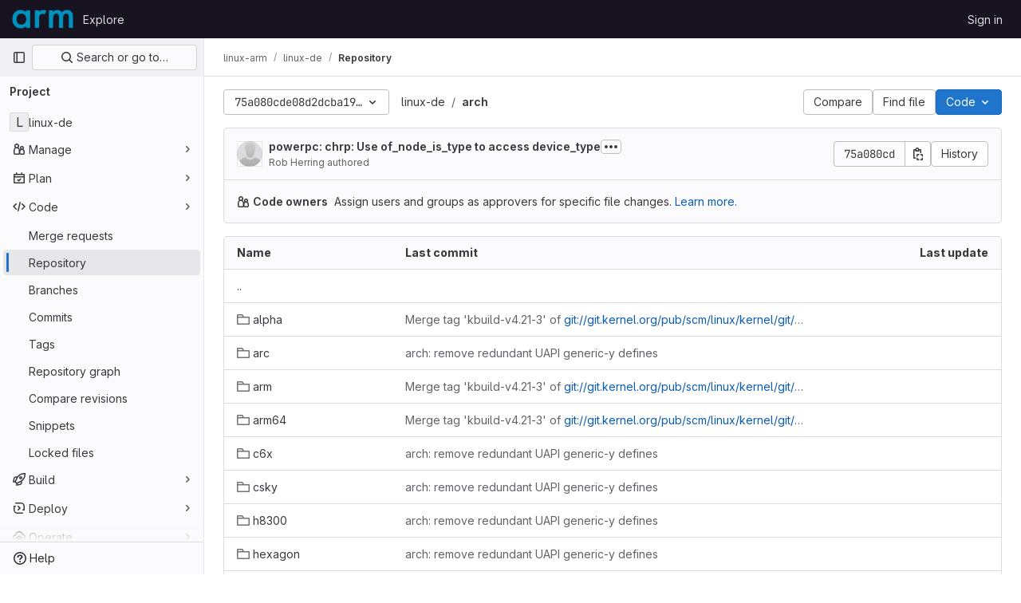

--- FILE ---
content_type: text/javascript; charset=utf-8
request_url: https://gitlab.arm.com/assets/webpack/commons-pages.projects.blob.show-pages.projects.show-pages.projects.tree.show.74270b0c.chunk.js
body_size: 58671
content:
(this.webpackJsonp=this.webpackJsonp||[]).push([[214,351,375,1419],{"++ts":function(e,t,n){"use strict";var i=n("2ibD"),r=n("3twG"),a=n("8Igx"),o=n("jlnU"),s=n("/lV4"),l={components:{CommitChangesModal:n("O4EH").a},props:{deletePath:{type:String,required:!0}},data:()=>({loading:!1}),methods:{show(){this.$refs.modal.show()},handleBlobDelete(e){var t=this;return this.loading=!0,Object(i.a)({method:"post",url:this.deletePath,data:e}).then((function(e){Object(r.T)(e.data.filePath)})).catch((function(e){Object(a.a)("Failed to delete file. See exception details for more information.",e),Object(o.createAlert)({message:Object(s.__)("Failed to delete file! Please try again."),error:e})})).finally((function(){t.loading=!1}))}}},d=n("tBpV"),c=Object(d.a)(l,(function(){var e=this._self._c;return e("commit-changes-modal",this._g(this._b({ref:"modal",attrs:{loading:this.loading},on:{"submit-form":this.handleBlobDelete},scopedSlots:this._u([{key:"form-fields",fn:function(){return[e("input",{attrs:{type:"hidden",name:"_method",value:"delete"}})]},proxy:!0}])},"commit-changes-modal",this.$attrs,!1),this.$listeners))}),[],!1,null,null,null);t.a=c.exports},"+MIs":function(e,t,n){"use strict";var i,r=n("yi8e"),a=n("J7NB"),o=n("4lAS"),s=n("pbPB"),l=n("sF+2"),d=n("MV2A"),c=n("Lzak"),u=n("b49+"),h={props:{language:{type:String,required:!0},tokens:{type:Array,required:!0}}},p=n("tBpV"),m=Object(p.a)(h,(function(){var e=this,t=e._self._c;return t("span",{staticClass:"line",attrs:{lang:e.language}},[e._l(e.tokens,(function(n,i){return t("span",{key:i,class:n.class},[e._v(e._s(n.value))])})),e._v(" "),t("br")],2)}),[],!1,null,null,null).exports,f={components:{GlButton:o.a,GlTabs:s.a,GlTab:l.a,GlLink:d.a,GlBadge:c.a,DocLine:m,Markdown:u.a},props:{position:{type:Object,required:!0},data:{type:Object,required:!0},definitionPathPrefix:{type:String,required:!0},blobPath:{type:String,required:!0}},data:()=>({offsetLeft:0}),computed:{isCurrentDefinition(){return this.data.definitionLineNumber-1===this.position.lineIndex},positionStyles(){return{left:this.position.x-this.offsetLeft+"px",top:this.position.y+this.position.height+"px"}},definitionPath(){return this.data.definition_path?this.isDefinitionCurrentBlob?"#L"+this.data.definitionLineNumber:`${this.definitionPathPrefix}/${this.data.definition_path}`:null},isDefinitionCurrentBlob(){return 0===this.data.definition_path.indexOf(this.blobPath)},references(){return this.data.references||[]}},watch:{position:{handler(){var e=this;this.$nextTick((function(){return e.updateOffsetLeft()}))},deep:!0,immediate:!0}},methods:{updateOffsetLeft(){this.offsetLeft=Math.max(0,this.$el.offsetLeft+this.$el.offsetWidth-window.innerWidth+20)}},colorScheme:null===(i=gon)||void 0===i?void 0:i.user_color_scheme},g={components:{Popover:Object(p.a)(f,(function(){var e=this,t=e._self._c;return t("div",{staticClass:"popover code-navigation-popover popover-font-size-normal gl-popover bs-popover-bottom show",style:e.positionStyles},[t("div",{staticClass:"arrow",style:{left:e.offsetLeft+"px"}}),e._v(" "),t("gl-tabs",{attrs:{"content-class":"gl-py-0"}},[t("gl-tab",{attrs:{title:e.__("Definition")}},[t("div",{staticClass:"overflow-auto code-navigation-popover-container"},e._l(e.data.hover,(function(n,i){return t("div",{key:i,class:{"border-bottom":i!==e.data.hover.length-1}},[n.language?t("pre",{ref:"code-output",refInFor:!0,staticClass:"border-0 bg-transparent m-0 code highlight text-wrap",class:e.$options.colorScheme},e._l(n.tokens,(function(e,i){return t("doc-line",{key:i,attrs:{language:n.language,tokens:e}})})),1):t("markdown",{ref:"doc-output",refInFor:!0,staticClass:"gl-p-3",attrs:{markdown:n.value}})],1)})),0),e._v(" "),e.definitionPath||e.isCurrentDefinition?t("div",{staticClass:"popover-body border-top"},[e.isCurrentDefinition?t("span",{staticClass:"gl-text-base gl-font-bold"},[e._v("\n          "+e._s(e.s__("CodeIntelligence|This is the definition"))+"\n        ")]):t("gl-button",{staticClass:"gl-w-full",attrs:{href:e.definitionPath,target:e.isDefinitionCurrentBlob?null:"_blank",variant:"default","data-testid":"go-to-definition-btn"}},[e._v("\n          "+e._s(e.__("Go to definition"))+"\n        ")])],1):e._e()]),e._v(" "),t("gl-tab",{staticClass:"py-2",attrs:{"data-testid":"references-tab"},scopedSlots:e._u([{key:"title",fn:function(){return[e._v("\n        "+e._s(e.__("References"))+"\n        "),t("gl-badge",{staticClass:"gl-tab-counter-badge"},[e._v(e._s(e.references.length))])]},proxy:!0}])},[e._v(" "),e.references.length?e._l(e.references,(function(n,i){return t("div",{key:i,staticClass:"gl-dropdown-item"},[t("gl-link",{staticClass:"dropdown-item",attrs:{href:`${e.definitionPathPrefix}/${n.path}`,"data-testid":"reference-link"}},[e._v("\n            "+e._s(n.path)+"\n          ")])],1)})):t("p",{staticClass:"gl-my-4 gl-px-4"},[e._v("\n        "+e._s(e.s__("CodeNavigation|No references found"))+"\n      ")])],2)],1)],1)}),[],!1,null,null,null).exports},props:{codeNavigationPath:{type:String,required:!1,default:null},blobPath:{type:String,required:!1,default:null},pathPrefix:{type:String,required:!1,default:null},wrapTextNodes:{type:Boolean,required:!1,default:!1}},computed:{...Object(r.f)(["currentDefinition","currentDefinitionPosition","currentBlobPath","definitionPathPrefix","data"])},mounted(){if(this.codeNavigationPath&&this.blobPath&&this.pathPrefix){const e={blobs:[{path:this.blobPath,codeNavigationPath:this.codeNavigationPath}],definitionPathPrefix:this.pathPrefix,wrapTextNodes:this.wrapTextNodes};this.setInitialData(e)}this.body=document.body,a.a.$on("showBlobInteractionZones",this.showCodeNavigation),this.addGlobalEventListeners(),this.fetchData()},beforeDestroy(){a.a.$off("showBlobInteractionZones",this.showCodeNavigation),this.removeGlobalEventListeners()},methods:{...Object(r.c)(["fetchData","showDefinition","showBlobInteractionZones","setInitialData"]),showCodeNavigation(e){var t,n=this;if(null!==(t=this.data)&&void 0!==t&&t[e])this.showBlobInteractionZones(e);else{const t=this.$watch("data",(function(){t(),n.showBlobInteractionZones(e)}))}},addGlobalEventListeners(){this.body&&this.body.addEventListener("click",this.showDefinition)},removeGlobalEventListeners(){this.body&&this.body.removeEventListener("click",this.showDefinition)}}},b=Object(p.a)(g,(function(){var e=this._self._c;return this.currentDefinition?e("popover",{attrs:{position:this.currentDefinitionPosition,data:this.currentDefinition,"definition-path-prefix":this.definitionPathPrefix,"blob-path":this.currentBlobPath}}):this._e()}),[],!1,null,null,null);t.a=b.exports},"+TTV":function(e,t,n){(e.exports=n("VNgF")(!1)).push([e.i,"\n/* Temporary override until we have\n   * widths available in GlDisclosureDropdown\n   * https://gitlab.com/gitlab-org/gitlab-ui/-/issues/2501\n   */\n.code-dropdown .gl-new-dropdown-panel {\n  width: 100%;\n  max-width: 348px;\n}\n",""])},"0Zrb":function(e,t,n){var i=n("mqRG"),r=n("uLMv"),a=n("5wxO");e.exports=function(e){return r(e)?a(e):i(e)}},"0a87":function(e,t,n){"use strict";n.d(t,"e",(function(){return a})),n.d(t,"h",(function(){return o})),n.d(t,"f",(function(){return s})),n.d(t,"a",(function(){return l})),n.d(t,"b",(function(){return d})),n.d(t,"j",(function(){return c})),n.d(t,"k",(function(){return u})),n.d(t,"c",(function(){return h})),n.d(t,"g",(function(){return p})),n.d(t,"l",(function(){return m})),n.d(t,"i",(function(){return f})),n.d(t,"d",(function(){return g}));var i=n("GuZl"),r=n("/lV4");const a="REF_TYPE_BRANCHES",o="REF_TYPE_TAGS",s="REF_TYPE_COMMITS",l=Object.freeze([a,o,s]),d="heads",c="tags",u="tag",h="branch",p="ref_type",m="x-total",f=i.h,g=Object.freeze({defaultLabelText:Object(r.__)("default"),dropdownHeader:Object(r.__)("Select Git revision"),searchPlaceholder:Object(r.__)("Search by Git revision"),noResultsWithQuery:Object(r.__)('No matching results for "%{query}"'),noResults:Object(r.__)("No matching results"),branchesErrorMessage:Object(r.__)("An error occurred while fetching branches. Retry the search."),tagsErrorMessage:Object(r.__)("An error occurred while fetching tags. Retry the search."),commitsErrorMessage:Object(r.__)("An error occurred while fetching commits. Retry the search."),branches:Object(r.__)("Branches"),tags:Object(r.__)("Tags"),commits:Object(r.__)("Commits"),noRefSelected:Object(r.__)("No ref selected"),totalCountLabel:Object(r.s__)("TotalRefCountIndicator|1000+")})},"0ch9":function(e,t,n){"use strict";n.d(t,"k",(function(){return i})),n.d(t,"l",(function(){return r})),n.d(t,"z",(function(){return a})),n.d(t,"y",(function(){return o})),n.d(t,"x",(function(){return s})),n.d(t,"A",(function(){return l})),n.d(t,"B",(function(){return d})),n.d(t,"K",(function(){return c})),n.d(t,"L",(function(){return u})),n.d(t,"N",(function(){return h})),n.d(t,"M",(function(){return p})),n.d(t,"D",(function(){return m})),n.d(t,"C",(function(){return f})),n.d(t,"H",(function(){return g})),n.d(t,"G",(function(){return b})),n.d(t,"F",(function(){return v})),n.d(t,"E",(function(){return k})),n.d(t,"J",(function(){return y})),n.d(t,"I",(function(){return w})),n.d(t,"T",(function(){return _})),n.d(t,"S",(function(){return S})),n.d(t,"P",(function(){return P})),n.d(t,"R",(function(){return j})),n.d(t,"O",(function(){return N})),n.d(t,"U",(function(){return E})),n.d(t,"Q",(function(){return T})),n.d(t,"g",(function(){return O})),n.d(t,"f",(function(){return B})),n.d(t,"e",(function(){return C})),n.d(t,"h",(function(){return F})),n.d(t,"d",(function(){return x})),n.d(t,"j",(function(){return I})),n.d(t,"i",(function(){return R})),n.d(t,"o",(function(){return L})),n.d(t,"n",(function(){return D})),n.d(t,"p",(function(){return A})),n.d(t,"r",(function(){return M})),n.d(t,"q",(function(){return q})),n.d(t,"m",(function(){return U})),n.d(t,"u",(function(){return V})),n.d(t,"v",(function(){return $})),n.d(t,"t",(function(){return G})),n.d(t,"s",(function(){return H})),n.d(t,"w",(function(){return z})),n.d(t,"b",(function(){return W})),n.d(t,"c",(function(){return Q})),n.d(t,"a",(function(){return K}));const i="mark",r="measure",a="snippet-view-app-start",o="snippet-edit-app-start",s="snippet-blobs-content-finished",l="snippet-blobs-content",d="webide-app-start",c="webide-file-clicked",u="webide-file-finished",h="webide-init-editor-start",p="webide-init-editor-finish",m="webide-getBranchData-start",f="webide-getBranchData-finish",g="webide-getFileData-start",b="webide-getFileData-finish",v="webide-getFiles-start",k="webide-getFiles-finish",y="webide-getProjectData-start",w="webide-getProjectData-finish",_="webide-file-loading-after-interaction",S="WebIDE: Project data",P="WebIDE: Branch data",j="WebIDE: File data",N="WebIDE: Before Vue app",E="WebIDE: Repo Editor",T="WebIDE: Fetch Files",O="mr-diffs-mark-file-tree-start",B="mr-diffs-mark-file-tree-end",C="mr-diffs-mark-diff-files-start",F="mr-diffs-mark-first-diff-file-shown",x="mr-diffs-mark-diff-files-end",I="mr-diffs-measure-file-tree-done",R="mr-diffs-measure-diff-files-done",L="pipelines-detail-links-mark-calculate-start",D="pipelines-detail-links-mark-calculate-end",A="Pipelines Detail Graph: Links Calculation",M="pipeline_graph_link_calculation_duration_seconds",q="pipeline_graph_links_total",U="pipeline_graph_links_per_job_ratio",V="blobviewer-load-viewer-start",$="blobviewer-switch-to-viewerr-start",G="blobviewer-load-viewer-finish",H="Repository File Viewer: loading the viewer",z="Repository File Viewer: switching the viewer",W="design-app-start",Q="Design Management: Before the Vue app",K="Design Management: Single image preview"},"0hIY":function(e,t,n){"use strict";n("ZzK0"),n("z6RN"),n("BzOf"),n("v2fZ");var i=n("NmEs");const r=function(e={}){e.highlightLineClass=e.highlightLineClass||"hll",e.fileHolderSelector=e.fileHolderSelector||".file-holder",e.scrollFileHolder=e.scrollFileHolder||!1,e.hash=e.hash||window.location.hash,e.scrollBehavior=e.scrollBehavior||"smooth",this.options=e,this._hash=e.hash,this.highlightLineClass=e.highlightLineClass,this.setHash=this.setHash.bind(this),this.highlightLine=this.highlightLine.bind(this),this.clickHandler=this.clickHandler.bind(this),this.highlightHash=this.highlightHash.bind(this),this.bindEvents(),this.highlightHash()};r.prototype.bindEvents=function(){var e=this;const t=document.querySelector(this.options.fileHolderSelector);t&&(t.addEventListener("click",this.clickHandler),t.addEventListener("highlight:line",this.highlightHash),window.addEventListener("hashchange",(function(t){return e.highlightHash(t.target.location.hash)})))},r.prototype.highlightHash=function(e,t=!0){let n;if(e&&"string"==typeof e&&(this._hash=e),this.clearHighlight(),""!==this._hash&&(n=this.hashToRange(this._hash),n[0])){this.highlightRange(n);const e="#L"+n[0];t&&Object(i.R)(e,{offset:-100,behavior:this.options.scrollBehavior})}},r.prototype.clickHandler=function(e){if(e.target.matches("a[data-line-number]")){let t;e.preventDefault(),this.clearHighlight();const n=parseInt(e.target.dataset.lineNumber,10),i=this.hashToRange(this._hash);if(!i[0]||!e.shiftKey)return this.setHash(n),this.highlightLine(n);if(e.shiftKey)return t=n<i[0]?[n,i[0]]:[i[0],n],this.setHash(t[0],t[1]),this.highlightRange(t)}},r.prototype.clearHighlight=function(){const e=document.getElementsByClassName(this.highlightLineClass);Array.from(e).forEach((function(e){e.classList.remove(this.highlightLineClass)}),this)},r.prototype.hashToRange=function(e){const t=e.match(/^#?L(\d+)(?:-L?(\d+))?$/);if(t&&t.length){return[parseInt(t[1],10),t[2]?parseInt(t[2],10):null]}return[null,null]},r.prototype.highlightLine=function(e){const t=document.getElementById("LC"+e);t&&t.classList.add(this.highlightLineClass)},r.prototype.highlightRange=function(e){if(e[1]){const t=[],n=e[0]<=e[1]?e:e.reverse();for(let i=e[0];i<=n[1];i+=1)t.push(this.highlightLine(i));return t}return this.highlightLine(e[0])},r.prototype.setHash=function(e,t){let n;return n=t?`#L${e}-${t}`:"#L"+e,this._hash=n,this.__setLocationHash__(n)},r.prototype.__setLocationHash__=function(e){return window.history.pushState({url:e},document.title,e)},t.a=r},"20aQ":function(e,t){var n={kind:"Document",definitions:[{kind:"OperationDefinition",operation:"query",name:{kind:"Name",value:"getBlobControls"},variableDefinitions:[{kind:"VariableDefinition",variable:{kind:"Variable",name:{kind:"Name",value:"projectPath"}},type:{kind:"NonNullType",type:{kind:"NamedType",name:{kind:"Name",value:"ID"}}},directives:[]},{kind:"VariableDefinition",variable:{kind:"Variable",name:{kind:"Name",value:"filePath"}},type:{kind:"NonNullType",type:{kind:"NamedType",name:{kind:"Name",value:"String"}}},directives:[]},{kind:"VariableDefinition",variable:{kind:"Variable",name:{kind:"Name",value:"ref"}},type:{kind:"NonNullType",type:{kind:"NamedType",name:{kind:"Name",value:"String"}}},directives:[]},{kind:"VariableDefinition",variable:{kind:"Variable",name:{kind:"Name",value:"refType"}},type:{kind:"NamedType",name:{kind:"Name",value:"RefType"}},directives:[]}],directives:[],selectionSet:{kind:"SelectionSet",selections:[{kind:"Field",name:{kind:"Name",value:"project"},arguments:[{kind:"Argument",name:{kind:"Name",value:"fullPath"},value:{kind:"Variable",name:{kind:"Name",value:"projectPath"}}}],directives:[],selectionSet:{kind:"SelectionSet",selections:[{kind:"Field",name:{kind:"Name",value:"__typename"},arguments:[],directives:[]},{kind:"Field",name:{kind:"Name",value:"id"},arguments:[],directives:[]},{kind:"Field",name:{kind:"Name",value:"userPermissions"},arguments:[],directives:[],selectionSet:{kind:"SelectionSet",selections:[{kind:"Field",name:{kind:"Name",value:"__typename"},arguments:[],directives:[]},{kind:"Field",name:{kind:"Name",value:"pushCode"},arguments:[],directives:[]},{kind:"Field",name:{kind:"Name",value:"downloadCode"},arguments:[],directives:[]},{kind:"Field",name:{kind:"Name",value:"createMergeRequestIn"},arguments:[],directives:[]},{kind:"Field",name:{kind:"Name",value:"forkProject"},arguments:[],directives:[]}]}},{kind:"Field",name:{kind:"Name",value:"repository"},arguments:[],directives:[],selectionSet:{kind:"SelectionSet",selections:[{kind:"Field",name:{kind:"Name",value:"__typename"},arguments:[],directives:[]},{kind:"Field",name:{kind:"Name",value:"empty"},arguments:[],directives:[]},{kind:"Field",name:{kind:"Name",value:"blobs"},arguments:[{kind:"Argument",name:{kind:"Name",value:"paths"},value:{kind:"ListValue",values:[{kind:"Variable",name:{kind:"Name",value:"filePath"}}]}},{kind:"Argument",name:{kind:"Name",value:"ref"},value:{kind:"Variable",name:{kind:"Name",value:"ref"}}},{kind:"Argument",name:{kind:"Name",value:"refType"},value:{kind:"Variable",name:{kind:"Name",value:"refType"}}}],directives:[],selectionSet:{kind:"SelectionSet",selections:[{kind:"Field",name:{kind:"Name",value:"__typename"},arguments:[],directives:[]},{kind:"Field",name:{kind:"Name",value:"nodes"},arguments:[],directives:[],selectionSet:{kind:"SelectionSet",selections:[{kind:"Field",name:{kind:"Name",value:"__typename"},arguments:[],directives:[]},{kind:"Field",name:{kind:"Name",value:"id"},arguments:[],directives:[]},{kind:"Field",name:{kind:"Name",value:"name"},arguments:[],directives:[]},{kind:"Field",name:{kind:"Name",value:"blamePath"},arguments:[],directives:[]},{kind:"Field",name:{kind:"Name",value:"permalinkPath"},arguments:[],directives:[]},{kind:"Field",name:{kind:"Name",value:"storedExternally"},arguments:[],directives:[]},{kind:"Field",name:{kind:"Name",value:"externalStorage"},arguments:[],directives:[]},{kind:"Field",name:{kind:"Name",value:"environmentFormattedExternalUrl"},arguments:[],directives:[]},{kind:"Field",name:{kind:"Name",value:"environmentExternalUrlForRouteMap"},arguments:[],directives:[]},{kind:"Field",name:{kind:"Name",value:"path"},arguments:[],directives:[]},{kind:"Field",name:{kind:"Name",value:"rawPath"},arguments:[],directives:[]},{kind:"Field",name:{kind:"Name",value:"rawTextBlob"},arguments:[],directives:[]},{kind:"Field",name:{kind:"Name",value:"archived"},arguments:[],directives:[]},{kind:"Field",name:{kind:"Name",value:"replacePath"},arguments:[],directives:[]},{kind:"Field",name:{kind:"Name",value:"webPath"},arguments:[],directives:[]},{kind:"Field",name:{kind:"Name",value:"canCurrentUserPushToBranch"},arguments:[],directives:[]},{kind:"Field",name:{kind:"Name",value:"canModifyBlob"},arguments:[],directives:[]},{kind:"Field",name:{kind:"Name",value:"canModifyBlobWithWebIde"},arguments:[],directives:[]},{kind:"Field",name:{kind:"Name",value:"forkAndViewPath"},arguments:[],directives:[]},{kind:"Field",name:{kind:"Name",value:"editBlobPath"},arguments:[],directives:[]},{kind:"Field",name:{kind:"Name",value:"ideEditPath"},arguments:[],directives:[]},{kind:"Field",name:{kind:"Name",value:"pipelineEditorPath"},arguments:[],directives:[]},{kind:"Field",name:{kind:"Name",value:"gitpodBlobUrl"},arguments:[],directives:[]},{kind:"Field",name:{kind:"Name",value:"simpleViewer"},arguments:[],directives:[],selectionSet:{kind:"SelectionSet",selections:[{kind:"Field",name:{kind:"Name",value:"__typename"},arguments:[],directives:[]},{kind:"Field",name:{kind:"Name",value:"fileType"},arguments:[],directives:[]},{kind:"Field",name:{kind:"Name",value:"tooLarge"},arguments:[],directives:[]},{kind:"Field",name:{kind:"Name",value:"type"},arguments:[],directives:[]},{kind:"Field",name:{kind:"Name",value:"renderError"},arguments:[],directives:[]}]}},{kind:"Field",name:{kind:"Name",value:"richViewer"},arguments:[],directives:[],selectionSet:{kind:"SelectionSet",selections:[{kind:"Field",name:{kind:"Name",value:"__typename"},arguments:[],directives:[]},{kind:"Field",name:{kind:"Name",value:"fileType"},arguments:[],directives:[]},{kind:"Field",name:{kind:"Name",value:"tooLarge"},arguments:[],directives:[]},{kind:"Field",name:{kind:"Name",value:"type"},arguments:[],directives:[]},{kind:"Field",name:{kind:"Name",value:"renderError"},arguments:[],directives:[]}]}}]}}]}}]}}]}}]}}],loc:{start:0,end:1303}};n.loc.source={body:"query getBlobControls($projectPath: ID!, $filePath: String!, $ref: String!, $refType: RefType) {\n  project(fullPath: $projectPath) {\n    __typename\n    id\n    userPermissions {\n      __typename\n      pushCode\n      downloadCode\n      createMergeRequestIn\n      forkProject\n    }\n    repository {\n      __typename\n      empty\n      blobs(paths: [$filePath], ref: $ref, refType: $refType) {\n        __typename\n        nodes {\n          __typename\n          id\n          name\n          blamePath\n          permalinkPath\n          storedExternally\n          externalStorage\n          environmentFormattedExternalUrl\n          environmentExternalUrlForRouteMap\n          path\n          rawPath\n          rawTextBlob\n          archived\n          replacePath\n          webPath\n          canCurrentUserPushToBranch\n          canModifyBlob\n          canModifyBlobWithWebIde\n          forkAndViewPath\n          editBlobPath\n          ideEditPath\n          pipelineEditorPath\n          gitpodBlobUrl\n          simpleViewer {\n            __typename\n            fileType\n            tooLarge\n            type\n            renderError\n          }\n          richViewer {\n            __typename\n            fileType\n            tooLarge\n            type\n            renderError\n          }\n        }\n      }\n    }\n  }\n}\n",name:"GraphQL request",locationOffset:{line:1,column:1}};var i={};function r(e,t){for(var n=0;n<e.definitions.length;n++){var i=e.definitions[n];if(i.name&&i.name.value==t)return i}}n.definitions.forEach((function(e){if(e.name){var t=new Set;!function e(t,n){if("FragmentSpread"===t.kind)n.add(t.name.value);else if("VariableDefinition"===t.kind){var i=t.type;"NamedType"===i.kind&&n.add(i.name.value)}t.selectionSet&&t.selectionSet.selections.forEach((function(t){e(t,n)})),t.variableDefinitions&&t.variableDefinitions.forEach((function(t){e(t,n)})),t.definitions&&t.definitions.forEach((function(t){e(t,n)}))}(e,t),i[e.name.value]=t}})),e.exports=n,e.exports.getBlobControls=function(e,t){var n={kind:e.kind,definitions:[r(e,t)]};e.hasOwnProperty("loc")&&(n.loc=e.loc);var a=i[t]||new Set,o=new Set,s=new Set;for(a.forEach((function(e){s.add(e)}));s.size>0;){var l=s;s=new Set,l.forEach((function(e){o.has(e)||(o.add(e),(i[e]||new Set).forEach((function(e){s.add(e)})))}))}return o.forEach((function(t){var i=r(e,t);i&&n.definitions.push(i)})),n}(n,"getBlobControls")},"2o4f":function(e,t,n){"use strict";n.d(t,"a",(function(){return r}));n("lFMf"),n("gOHk"),n("c9hT");var i=n("3twG");function r(e,t,n){const r=new URL(window.location.href),a=r.pathname;let o,s=null,l="/-/tree",d=n;const c=n.match(/^refs\/(heads|tags)\/(.+)/);c&&([,s,d]=c),s?r.searchParams.set("ref_type",s.toLowerCase()):r.searchParams.delete("ref_type");const u=function(e){return new RegExp(`(/-/(blob|tree))/${e}/(.*)`)}(t).exec(a);return u&&([,l,,o]=u),r.pathname=Object(i.A)(e,l,encodeURI(d).replace(/#/g,"%23"),o),r.toString()}},"4Lh3":function(e,t,n){"use strict";n("3UXl"),n("iyoE");var i=n("Bo17"),r=n("fSQg"),a=n("lHJB"),o=n("/lV4"),s={components:{GlDisclosureDropdown:i.a,GlDisclosureDropdownGroup:r.a},directives:{GlTooltip:a.a},props:{downloadLinks:{type:Array,required:!0},downloadArtifacts:{type:Array,required:!0},cssClass:{type:String,required:!1,default:""}},computed:{hasDownloadLinks(){return this.downloadLinks.length},hasDownloadArtifacts(){return this.downloadArtifacts.length},showDownloadArtifactsBorder(){return this.hasDownloadLinks>0},sourceCodeGroup(){const e=this.downloadLinks.map((function(e){return{text:e.text,href:e.path,extraAttrs:{rel:"nofollow",download:""}}}));return{name:this.$options.i18n.downloadSourceCode,items:e}},artifactsGroup(){const e=this.downloadArtifacts.map((function(e){return{text:e.text,href:e.path,extraAttrs:{rel:"nofollow",download:""}}}));return{name:this.$options.i18n.downloadArtifacts,items:e}}},methods:{closeDropdown(){this.$refs.dropdown.close()}},i18n:{defaultLabel:Object(o.__)("Download"),downloadSourceCode:Object(o.__)("Download source code"),downloadArtifacts:Object(o.__)("Download artifacts")}},l=n("tBpV"),d=Object(l.a)(s,(function(){var e=this,t=e._self._c;return t("gl-disclosure-dropdown",{directives:[{name:"gl-tooltip",rawName:"v-gl-tooltip.hover",modifiers:{hover:!0}}],ref:"dropdown",class:e.cssClass,attrs:{"toggle-text":e.$options.i18n.defaultLabel,title:e.$options.i18n.defaultLabel,category:"secondary",placement:"bottom-end",icon:"download","text-sr-only":"","fluid-width":"","data-testid":"download-source-code-button","auto-close":!1}},[e.hasDownloadLinks?t("gl-disclosure-dropdown-group",{attrs:{group:e.sourceCodeGroup,"data-testid":"source-code-group"},on:{action:e.closeDropdown}}):e._e(),e._v(" "),e.hasDownloadArtifacts?t("gl-disclosure-dropdown-group",{attrs:{group:e.artifactsGroup,bordered:e.showDownloadArtifactsBorder,"data-testid":"artifacts-group"},on:{action:e.closeDropdown}}):e._e()],1)}),[],!1,null,null,null);t.a=d.exports},"5wtN":function(e,t){var n={kind:"Document",definitions:[{kind:"FragmentDefinition",name:{kind:"Name",value:"PageInfo"},typeCondition:{kind:"NamedType",name:{kind:"Name",value:"PageInfo"}},directives:[],selectionSet:{kind:"SelectionSet",selections:[{kind:"Field",name:{kind:"Name",value:"hasNextPage"},arguments:[],directives:[]},{kind:"Field",name:{kind:"Name",value:"hasPreviousPage"},arguments:[],directives:[]},{kind:"Field",name:{kind:"Name",value:"startCursor"},arguments:[],directives:[]},{kind:"Field",name:{kind:"Name",value:"endCursor"},arguments:[],directives:[]}]}}],loc:{start:0,end:92}};n.loc.source={body:"fragment PageInfo on PageInfo {\n  hasNextPage\n  hasPreviousPage\n  startCursor\n  endCursor\n}\n",name:"GraphQL request",locationOffset:{line:1,column:1}};var i={};function r(e,t){for(var n=0;n<e.definitions.length;n++){var i=e.definitions[n];if(i.name&&i.name.value==t)return i}}n.definitions.forEach((function(e){if(e.name){var t=new Set;!function e(t,n){if("FragmentSpread"===t.kind)n.add(t.name.value);else if("VariableDefinition"===t.kind){var i=t.type;"NamedType"===i.kind&&n.add(i.name.value)}t.selectionSet&&t.selectionSet.selections.forEach((function(t){e(t,n)})),t.variableDefinitions&&t.variableDefinitions.forEach((function(t){e(t,n)})),t.definitions&&t.definitions.forEach((function(t){e(t,n)}))}(e,t),i[e.name.value]=t}})),e.exports=n,e.exports.PageInfo=function(e,t){var n={kind:e.kind,definitions:[r(e,t)]};e.hasOwnProperty("loc")&&(n.loc=e.loc);var a=i[t]||new Set,o=new Set,s=new Set;for(a.forEach((function(e){s.add(e)}));s.size>0;){var l=s;s=new Set,l.forEach((function(e){o.has(e)||(o.add(e),(i[e]||new Set).forEach((function(e){s.add(e)})))}))}return o.forEach((function(t){var i=r(e,t);i&&n.definitions.push(i)})),n}(n,"PageInfo")},"5wxO":function(e,t){var n="[\\ud800-\\udfff]",i="[\\u0300-\\u036f\\ufe20-\\ufe2f\\u20d0-\\u20ff]",r="\\ud83c[\\udffb-\\udfff]",a="[^\\ud800-\\udfff]",o="(?:\\ud83c[\\udde6-\\uddff]){2}",s="[\\ud800-\\udbff][\\udc00-\\udfff]",l="(?:"+i+"|"+r+")"+"?",d="[\\ufe0e\\ufe0f]?"+l+("(?:\\u200d(?:"+[a,o,s].join("|")+")[\\ufe0e\\ufe0f]?"+l+")*"),c="(?:"+[a+i+"?",i,o,s,n].join("|")+")",u=RegExp(r+"(?="+r+")|"+c+d,"g");e.exports=function(e){for(var t=u.lastIndex=0;u.test(e);)++t;return t}},"7XEj":function(e,t){function n(e){return e instanceof Map?e.clear=e.delete=e.set=function(){throw new Error("map is read-only")}:e instanceof Set&&(e.add=e.clear=e.delete=function(){throw new Error("set is read-only")}),Object.freeze(e),Object.getOwnPropertyNames(e).forEach(t=>{const i=e[t],r=typeof i;"object"!==r&&"function"!==r||Object.isFrozen(i)||n(i)}),e}class i{constructor(e){void 0===e.data&&(e.data={}),this.data=e.data,this.isMatchIgnored=!1}ignoreMatch(){this.isMatchIgnored=!0}}function r(e){return e.replace(/&/g,"&amp;").replace(/</g,"&lt;").replace(/>/g,"&gt;").replace(/"/g,"&quot;").replace(/'/g,"&#x27;")}function a(e,...t){const n=Object.create(null);for(const t in e)n[t]=e[t];return t.forEach((function(e){for(const t in e)n[t]=e[t]})),n}const o=e=>!!e.scope;class s{constructor(e,t){this.buffer="",this.classPrefix=t.classPrefix,e.walk(this)}addText(e){this.buffer+=r(e)}openNode(e){if(!o(e))return;const t=((e,{prefix:t})=>{if(e.startsWith("language:"))return e.replace("language:","language-");if(e.includes(".")){const n=e.split(".");return[`${t}${n.shift()}`,...n.map((e,t)=>`${e}${"_".repeat(t+1)}`)].join(" ")}return`${t}${e}`})(e.scope,{prefix:this.classPrefix});this.span(t)}closeNode(e){o(e)&&(this.buffer+="</span>")}value(){return this.buffer}span(e){this.buffer+=`<span class="${e}">`}}const l=(e={})=>{const t={children:[]};return Object.assign(t,e),t};class d{constructor(){this.rootNode=l(),this.stack=[this.rootNode]}get top(){return this.stack[this.stack.length-1]}get root(){return this.rootNode}add(e){this.top.children.push(e)}openNode(e){const t=l({scope:e});this.add(t),this.stack.push(t)}closeNode(){if(this.stack.length>1)return this.stack.pop()}closeAllNodes(){for(;this.closeNode(););}toJSON(){return JSON.stringify(this.rootNode,null,4)}walk(e){return this.constructor._walk(e,this.rootNode)}static _walk(e,t){return"string"==typeof t?e.addText(t):t.children&&(e.openNode(t),t.children.forEach(t=>this._walk(e,t)),e.closeNode(t)),e}static _collapse(e){"string"!=typeof e&&e.children&&(e.children.every(e=>"string"==typeof e)?e.children=[e.children.join("")]:e.children.forEach(e=>{d._collapse(e)}))}}class c extends d{constructor(e){super(),this.options=e}addText(e){""!==e&&this.add(e)}startScope(e){this.openNode(e)}endScope(){this.closeNode()}__addSublanguage(e,t){const n=e.root;t&&(n.scope="language:"+t),this.add(n)}toHTML(){return new s(this,this.options).value()}finalize(){return this.closeAllNodes(),!0}}function u(e){return e?"string"==typeof e?e:e.source:null}function h(e){return f("(?=",e,")")}function p(e){return f("(?:",e,")*")}function m(e){return f("(?:",e,")?")}function f(...e){return e.map(e=>u(e)).join("")}function g(...e){return"("+(function(e){const t=e[e.length-1];return"object"==typeof t&&t.constructor===Object?(e.splice(e.length-1,1),t):{}}(e).capture?"":"?:")+e.map(e=>u(e)).join("|")+")"}function b(e){return new RegExp(e.toString()+"|").exec("").length-1}const v=/\[(?:[^\\\]]|\\.)*\]|\(\??|\\([1-9][0-9]*)|\\./;function k(e,{joinWith:t}){let n=0;return e.map(e=>{n+=1;const t=n;let i=u(e),r="";for(;i.length>0;){const e=v.exec(i);if(!e){r+=i;break}r+=i.substring(0,e.index),i=i.substring(e.index+e[0].length),"\\"===e[0][0]&&e[1]?r+="\\"+String(Number(e[1])+t):(r+=e[0],"("===e[0]&&n++)}return r}).map(e=>`(${e})`).join(t)}const y="(-?)(\\b0[xX][a-fA-F0-9]+|(\\b\\d+(\\.\\d*)?|\\.\\d+)([eE][-+]?\\d+)?)",w={begin:"\\\\[\\s\\S]",relevance:0},_={scope:"string",begin:"'",end:"'",illegal:"\\n",contains:[w]},S={scope:"string",begin:'"',end:'"',illegal:"\\n",contains:[w]},P=function(e,t,n={}){const i=a({scope:"comment",begin:e,end:t,contains:[]},n);i.contains.push({scope:"doctag",begin:"[ ]*(?=(TODO|FIXME|NOTE|BUG|OPTIMIZE|HACK|XXX):)",end:/(TODO|FIXME|NOTE|BUG|OPTIMIZE|HACK|XXX):/,excludeBegin:!0,relevance:0});const r=g("I","a","is","so","us","to","at","if","in","it","on",/[A-Za-z]+['](d|ve|re|ll|t|s|n)/,/[A-Za-z]+[-][a-z]+/,/[A-Za-z][a-z]{2,}/);return i.contains.push({begin:f(/[ ]+/,"(",r,/[.]?[:]?([.][ ]|[ ])/,"){3}")}),i},j=P("//","$"),N=P("/\\*","\\*/"),E=P("#","$"),T={scope:"number",begin:"\\b\\d+(\\.\\d+)?",relevance:0},O={scope:"number",begin:y,relevance:0},B={scope:"number",begin:"\\b(0b[01]+)",relevance:0},C={scope:"regexp",begin:/\/(?=[^/\n]*\/)/,end:/\/[gimuy]*/,contains:[w,{begin:/\[/,end:/\]/,relevance:0,contains:[w]}]},F={scope:"title",begin:"[a-zA-Z]\\w*",relevance:0},x={scope:"title",begin:"[a-zA-Z_]\\w*",relevance:0},I={begin:"\\.\\s*[a-zA-Z_]\\w*",relevance:0};var R=Object.freeze({__proto__:null,APOS_STRING_MODE:_,BACKSLASH_ESCAPE:w,BINARY_NUMBER_MODE:B,BINARY_NUMBER_RE:"\\b(0b[01]+)",COMMENT:P,C_BLOCK_COMMENT_MODE:N,C_LINE_COMMENT_MODE:j,C_NUMBER_MODE:O,C_NUMBER_RE:y,END_SAME_AS_BEGIN:function(e){return Object.assign(e,{"on:begin":(e,t)=>{t.data._beginMatch=e[1]},"on:end":(e,t)=>{t.data._beginMatch!==e[1]&&t.ignoreMatch()}})},HASH_COMMENT_MODE:E,IDENT_RE:"[a-zA-Z]\\w*",MATCH_NOTHING_RE:/\b\B/,METHOD_GUARD:I,NUMBER_MODE:T,NUMBER_RE:"\\b\\d+(\\.\\d+)?",PHRASAL_WORDS_MODE:{begin:/\b(a|an|the|are|I'm|isn't|don't|doesn't|won't|but|just|should|pretty|simply|enough|gonna|going|wtf|so|such|will|you|your|they|like|more)\b/},QUOTE_STRING_MODE:S,REGEXP_MODE:C,RE_STARTERS_RE:"!|!=|!==|%|%=|&|&&|&=|\\*|\\*=|\\+|\\+=|,|-|-=|/=|/|:|;|<<|<<=|<=|<|===|==|=|>>>=|>>=|>=|>>>|>>|>|\\?|\\[|\\{|\\(|\\^|\\^=|\\||\\|=|\\|\\||~",SHEBANG:(e={})=>{const t=/^#![ ]*\//;return e.binary&&(e.begin=f(t,/.*\b/,e.binary,/\b.*/)),a({scope:"meta",begin:t,end:/$/,relevance:0,"on:begin":(e,t)=>{0!==e.index&&t.ignoreMatch()}},e)},TITLE_MODE:F,UNDERSCORE_IDENT_RE:"[a-zA-Z_]\\w*",UNDERSCORE_TITLE_MODE:x});function L(e,t){"."===e.input[e.index-1]&&t.ignoreMatch()}function D(e,t){void 0!==e.className&&(e.scope=e.className,delete e.className)}function A(e,t){t&&e.beginKeywords&&(e.begin="\\b("+e.beginKeywords.split(" ").join("|")+")(?!\\.)(?=\\b|\\s)",e.__beforeBegin=L,e.keywords=e.keywords||e.beginKeywords,delete e.beginKeywords,void 0===e.relevance&&(e.relevance=0))}function M(e,t){Array.isArray(e.illegal)&&(e.illegal=g(...e.illegal))}function q(e,t){if(e.match){if(e.begin||e.end)throw new Error("begin & end are not supported with match");e.begin=e.match,delete e.match}}function U(e,t){void 0===e.relevance&&(e.relevance=1)}const V=(e,t)=>{if(!e.beforeMatch)return;if(e.starts)throw new Error("beforeMatch cannot be used with starts");const n=Object.assign({},e);Object.keys(e).forEach(t=>{delete e[t]}),e.keywords=n.keywords,e.begin=f(n.beforeMatch,h(n.begin)),e.starts={relevance:0,contains:[Object.assign(n,{endsParent:!0})]},e.relevance=0,delete n.beforeMatch},$=["of","and","for","in","not","or","if","then","parent","list","value"];function G(e,t){return t?Number(t):function(e){return $.includes(e.toLowerCase())}(e)?0:1}const H={},z=e=>{console.error(e)},W=(e,...t)=>{console.log("WARN: "+e,...t)},Q=(e,t)=>{H[`${e}/${t}`]||(console.log(`Deprecated as of ${e}. ${t}`),H[`${e}/${t}`]=!0)},K=new Error;function X(e,t,{key:n}){let i=0;const r=e[n],a={},o={};for(let e=1;e<=t.length;e++)o[e+i]=r[e],a[e+i]=!0,i+=b(t[e-1]);e[n]=o,e[n]._emit=a,e[n]._multi=!0}function Z(e){!function(e){e.scope&&"object"==typeof e.scope&&null!==e.scope&&(e.beginScope=e.scope,delete e.scope)}(e),"string"==typeof e.beginScope&&(e.beginScope={_wrap:e.beginScope}),"string"==typeof e.endScope&&(e.endScope={_wrap:e.endScope}),function(e){if(Array.isArray(e.begin)){if(e.skip||e.excludeBegin||e.returnBegin)throw z("skip, excludeBegin, returnBegin not compatible with beginScope: {}"),K;if("object"!=typeof e.beginScope||null===e.beginScope)throw z("beginScope must be object"),K;X(e,e.begin,{key:"beginScope"}),e.begin=k(e.begin,{joinWith:""})}}(e),function(e){if(Array.isArray(e.end)){if(e.skip||e.excludeEnd||e.returnEnd)throw z("skip, excludeEnd, returnEnd not compatible with endScope: {}"),K;if("object"!=typeof e.endScope||null===e.endScope)throw z("endScope must be object"),K;X(e,e.end,{key:"endScope"}),e.end=k(e.end,{joinWith:""})}}(e)}function Y(e){function t(t,n){return new RegExp(u(t),"m"+(e.case_insensitive?"i":"")+(e.unicodeRegex?"u":"")+(n?"g":""))}class n{constructor(){this.matchIndexes={},this.regexes=[],this.matchAt=1,this.position=0}addRule(e,t){t.position=this.position++,this.matchIndexes[this.matchAt]=t,this.regexes.push([t,e]),this.matchAt+=b(e)+1}compile(){0===this.regexes.length&&(this.exec=()=>null);const e=this.regexes.map(e=>e[1]);this.matcherRe=t(k(e,{joinWith:"|"}),!0),this.lastIndex=0}exec(e){this.matcherRe.lastIndex=this.lastIndex;const t=this.matcherRe.exec(e);if(!t)return null;const n=t.findIndex((e,t)=>t>0&&void 0!==e),i=this.matchIndexes[n];return t.splice(0,n),Object.assign(t,i)}}class i{constructor(){this.rules=[],this.multiRegexes=[],this.count=0,this.lastIndex=0,this.regexIndex=0}getMatcher(e){if(this.multiRegexes[e])return this.multiRegexes[e];const t=new n;return this.rules.slice(e).forEach(([e,n])=>t.addRule(e,n)),t.compile(),this.multiRegexes[e]=t,t}resumingScanAtSamePosition(){return 0!==this.regexIndex}considerAll(){this.regexIndex=0}addRule(e,t){this.rules.push([e,t]),"begin"===t.type&&this.count++}exec(e){const t=this.getMatcher(this.regexIndex);t.lastIndex=this.lastIndex;let n=t.exec(e);if(this.resumingScanAtSamePosition())if(n&&n.index===this.lastIndex);else{const t=this.getMatcher(0);t.lastIndex=this.lastIndex+1,n=t.exec(e)}return n&&(this.regexIndex+=n.position+1,this.regexIndex===this.count&&this.considerAll()),n}}if(e.compilerExtensions||(e.compilerExtensions=[]),e.contains&&e.contains.includes("self"))throw new Error("ERR: contains `self` is not supported at the top-level of a language.  See documentation.");return e.classNameAliases=a(e.classNameAliases||{}),function n(r,o){const s=r;if(r.isCompiled)return s;[D,q,Z,V].forEach(e=>e(r,o)),e.compilerExtensions.forEach(e=>e(r,o)),r.__beforeBegin=null,[A,M,U].forEach(e=>e(r,o)),r.isCompiled=!0;let l=null;return"object"==typeof r.keywords&&r.keywords.$pattern&&(r.keywords=Object.assign({},r.keywords),l=r.keywords.$pattern,delete r.keywords.$pattern),l=l||/\w+/,r.keywords&&(r.keywords=function e(t,n,i="keyword"){const r=Object.create(null);return"string"==typeof t?a(i,t.split(" ")):Array.isArray(t)?a(i,t):Object.keys(t).forEach((function(i){Object.assign(r,e(t[i],n,i))})),r;function a(e,t){n&&(t=t.map(e=>e.toLowerCase())),t.forEach((function(t){const n=t.split("|");r[n[0]]=[e,G(n[0],n[1])]}))}}(r.keywords,e.case_insensitive)),s.keywordPatternRe=t(l,!0),o&&(r.begin||(r.begin=/\B|\b/),s.beginRe=t(s.begin),r.end||r.endsWithParent||(r.end=/\B|\b/),r.end&&(s.endRe=t(s.end)),s.terminatorEnd=u(s.end)||"",r.endsWithParent&&o.terminatorEnd&&(s.terminatorEnd+=(r.end?"|":"")+o.terminatorEnd)),r.illegal&&(s.illegalRe=t(r.illegal)),r.contains||(r.contains=[]),r.contains=[].concat(...r.contains.map((function(e){return function(e){e.variants&&!e.cachedVariants&&(e.cachedVariants=e.variants.map((function(t){return a(e,{variants:null},t)})));if(e.cachedVariants)return e.cachedVariants;if(function e(t){return!!t&&(t.endsWithParent||e(t.starts))}(e))return a(e,{starts:e.starts?a(e.starts):null});if(Object.isFrozen(e))return a(e);return e}("self"===e?r:e)}))),r.contains.forEach((function(e){n(e,s)})),r.starts&&n(r.starts,o),s.matcher=function(e){const t=new i;return e.contains.forEach(e=>t.addRule(e.begin,{rule:e,type:"begin"})),e.terminatorEnd&&t.addRule(e.terminatorEnd,{type:"end"}),e.illegal&&t.addRule(e.illegal,{type:"illegal"}),t}(s),s}(e)}class J extends Error{constructor(e,t){super(e),this.name="HTMLInjectionError",this.html=t}}const ee=r,te=a,ne=Symbol("nomatch"),ie=function(e){const t=Object.create(null),r=Object.create(null),a=[];let o=!0;const s="Could not find the language '{}', did you forget to load/include a language module?",l={disableAutodetect:!0,name:"Plain text",contains:[]};let d={ignoreUnescapedHTML:!1,throwUnescapedHTML:!1,noHighlightRe:/^(no-?highlight)$/i,languageDetectRe:/\blang(?:uage)?-([\w-]+)\b/i,classPrefix:"hljs-",cssSelector:"pre code",languages:null,__emitter:c};function u(e){return d.noHighlightRe.test(e)}function b(e,t,n){let i="",r="";"object"==typeof t?(i=e,n=t.ignoreIllegals,r=t.language):(Q("10.7.0","highlight(lang, code, ...args) has been deprecated."),Q("10.7.0","Please use highlight(code, options) instead.\nhttps://github.com/highlightjs/highlight.js/issues/2277"),r=e,i=t),void 0===n&&(n=!0);const a={code:i,language:r};N("before:highlight",a);const o=a.result?a.result:v(a.language,a.code,n);return o.code=a.code,N("after:highlight",o),o}function v(e,n,r,a){const l=Object.create(null);function c(){if(!j.keywords)return void E.addText(T);let e=0;j.keywordPatternRe.lastIndex=0;let t=j.keywordPatternRe.exec(T),n="";for(;t;){n+=T.substring(e,t.index);const r=w.case_insensitive?t[0].toLowerCase():t[0],a=(i=r,j.keywords[i]);if(a){const[e,i]=a;if(E.addText(n),n="",l[r]=(l[r]||0)+1,l[r]<=7&&(O+=i),e.startsWith("_"))n+=t[0];else{const n=w.classNameAliases[e]||e;h(t[0],n)}}else n+=t[0];e=j.keywordPatternRe.lastIndex,t=j.keywordPatternRe.exec(T)}var i;n+=T.substring(e),E.addText(n)}function u(){null!=j.subLanguage?function(){if(""===T)return;let e=null;if("string"==typeof j.subLanguage){if(!t[j.subLanguage])return void E.addText(T);e=v(j.subLanguage,T,!0,N[j.subLanguage]),N[j.subLanguage]=e._top}else e=k(T,j.subLanguage.length?j.subLanguage:null);j.relevance>0&&(O+=e.relevance),E.__addSublanguage(e._emitter,e.language)}():c(),T=""}function h(e,t){""!==e&&(E.startScope(t),E.addText(e),E.endScope())}function p(e,t){let n=1;const i=t.length-1;for(;n<=i;){if(!e._emit[n]){n++;continue}const i=w.classNameAliases[e[n]]||e[n],r=t[n];i?h(r,i):(T=r,c(),T=""),n++}}function m(e,t){return e.scope&&"string"==typeof e.scope&&E.openNode(w.classNameAliases[e.scope]||e.scope),e.beginScope&&(e.beginScope._wrap?(h(T,w.classNameAliases[e.beginScope._wrap]||e.beginScope._wrap),T=""):e.beginScope._multi&&(p(e.beginScope,t),T="")),j=Object.create(e,{parent:{value:j}}),j}function f(e){return 0===j.matcher.regexIndex?(T+=e[0],1):(F=!0,0)}function g(e){const t=e[0],r=n.substring(e.index),a=function e(t,n,r){let a=function(e,t){const n=e&&e.exec(t);return n&&0===n.index}(t.endRe,r);if(a){if(t["on:end"]){const e=new i(t);t["on:end"](n,e),e.isMatchIgnored&&(a=!1)}if(a){for(;t.endsParent&&t.parent;)t=t.parent;return t}}if(t.endsWithParent)return e(t.parent,n,r)}(j,e,r);if(!a)return ne;const o=j;j.endScope&&j.endScope._wrap?(u(),h(t,j.endScope._wrap)):j.endScope&&j.endScope._multi?(u(),p(j.endScope,e)):o.skip?T+=t:(o.returnEnd||o.excludeEnd||(T+=t),u(),o.excludeEnd&&(T=t));do{j.scope&&E.closeNode(),j.skip||j.subLanguage||(O+=j.relevance),j=j.parent}while(j!==a.parent);return a.starts&&m(a.starts,e),o.returnEnd?0:t.length}let b={};function y(t,a){const s=a&&a[0];if(T+=t,null==s)return u(),0;if("begin"===b.type&&"end"===a.type&&b.index===a.index&&""===s){if(T+=n.slice(a.index,a.index+1),!o){const t=new Error(`0 width match regex (${e})`);throw t.languageName=e,t.badRule=b.rule,t}return 1}if(b=a,"begin"===a.type)return function(e){const t=e[0],n=e.rule,r=new i(n),a=[n.__beforeBegin,n["on:begin"]];for(const n of a)if(n&&(n(e,r),r.isMatchIgnored))return f(t);return n.skip?T+=t:(n.excludeBegin&&(T+=t),u(),n.returnBegin||n.excludeBegin||(T=t)),m(n,e),n.returnBegin?0:t.length}(a);if("illegal"===a.type&&!r){const e=new Error('Illegal lexeme "'+s+'" for mode "'+(j.scope||"<unnamed>")+'"');throw e.mode=j,e}if("end"===a.type){const e=g(a);if(e!==ne)return e}if("illegal"===a.type&&""===s)return T+="\n",1;if(C>1e5&&C>3*a.index){throw new Error("potential infinite loop, way more iterations than matches")}return T+=s,s.length}const w=S(e);if(!w)throw z(s.replace("{}",e)),new Error('Unknown language: "'+e+'"');const _=Y(w);let P="",j=a||_;const N={},E=new d.__emitter(d);!function(){const e=[];for(let t=j;t!==w;t=t.parent)t.scope&&e.unshift(t.scope);e.forEach(e=>E.openNode(e))}();let T="",O=0,B=0,C=0,F=!1;try{if(w.__emitTokens)w.__emitTokens(n,E);else{for(j.matcher.considerAll();;){C++,F?F=!1:j.matcher.considerAll(),j.matcher.lastIndex=B;const e=j.matcher.exec(n);if(!e)break;const t=y(n.substring(B,e.index),e);B=e.index+t}y(n.substring(B))}return E.finalize(),P=E.toHTML(),{language:e,value:P,relevance:O,illegal:!1,_emitter:E,_top:j}}catch(t){if(t.message&&t.message.includes("Illegal"))return{language:e,value:ee(n),illegal:!0,relevance:0,_illegalBy:{message:t.message,index:B,context:n.slice(B-100,B+100),mode:t.mode,resultSoFar:P},_emitter:E};if(o)return{language:e,value:ee(n),illegal:!1,relevance:0,errorRaised:t,_emitter:E,_top:j};throw t}}function k(e,n){n=n||d.languages||Object.keys(t);const i=function(e){const t={value:ee(e),illegal:!1,relevance:0,_top:l,_emitter:new d.__emitter(d)};return t._emitter.addText(e),t}(e),r=n.filter(S).filter(j).map(t=>v(t,e,!1));r.unshift(i);const a=r.sort((e,t)=>{if(e.relevance!==t.relevance)return t.relevance-e.relevance;if(e.language&&t.language){if(S(e.language).supersetOf===t.language)return 1;if(S(t.language).supersetOf===e.language)return-1}return 0}),[o,s]=a,c=o;return c.secondBest=s,c}function y(e){let t=null;const n=function(e){let t=e.className+" ";t+=e.parentNode?e.parentNode.className:"";const n=d.languageDetectRe.exec(t);if(n){const t=S(n[1]);return t||(W(s.replace("{}",n[1])),W("Falling back to no-highlight mode for this block.",e)),t?n[1]:"no-highlight"}return t.split(/\s+/).find(e=>u(e)||S(e))}(e);if(u(n))return;if(N("before:highlightElement",{el:e,language:n}),e.dataset.highlighted)return void console.log("Element previously highlighted. To highlight again, first unset `dataset.highlighted`.",e);if(e.children.length>0&&(d.ignoreUnescapedHTML||(console.warn("One of your code blocks includes unescaped HTML. This is a potentially serious security risk."),console.warn("https://github.com/highlightjs/highlight.js/wiki/security"),console.warn("The element with unescaped HTML:"),console.warn(e)),d.throwUnescapedHTML)){throw new J("One of your code blocks includes unescaped HTML.",e.innerHTML)}t=e;const i=t.textContent,a=n?b(i,{language:n,ignoreIllegals:!0}):k(i);e.innerHTML=a.value,e.dataset.highlighted="yes",function(e,t,n){const i=t&&r[t]||n;e.classList.add("hljs"),e.classList.add("language-"+i)}(e,n,a.language),e.result={language:a.language,re:a.relevance,relevance:a.relevance},a.secondBest&&(e.secondBest={language:a.secondBest.language,relevance:a.secondBest.relevance}),N("after:highlightElement",{el:e,result:a,text:i})}let w=!1;function _(){if("loading"===document.readyState)return w||window.addEventListener("DOMContentLoaded",(function(){_()}),!1),void(w=!0);document.querySelectorAll(d.cssSelector).forEach(y)}function S(e){return e=(e||"").toLowerCase(),t[e]||t[r[e]]}function P(e,{languageName:t}){"string"==typeof e&&(e=[e]),e.forEach(e=>{r[e.toLowerCase()]=t})}function j(e){const t=S(e);return t&&!t.disableAutodetect}function N(e,t){const n=e;a.forEach((function(e){e[n]&&e[n](t)}))}Object.assign(e,{highlight:b,highlightAuto:k,highlightAll:_,highlightElement:y,highlightBlock:function(e){return Q("10.7.0","highlightBlock will be removed entirely in v12.0"),Q("10.7.0","Please use highlightElement now."),y(e)},configure:function(e){d=te(d,e)},initHighlighting:()=>{_(),Q("10.6.0","initHighlighting() deprecated.  Use highlightAll() now.")},initHighlightingOnLoad:function(){_(),Q("10.6.0","initHighlightingOnLoad() deprecated.  Use highlightAll() now.")},registerLanguage:function(n,i){let r=null;try{r=i(e)}catch(e){if(z("Language definition for '{}' could not be registered.".replace("{}",n)),!o)throw e;z(e),r=l}r.name||(r.name=n),t[n]=r,r.rawDefinition=i.bind(null,e),r.aliases&&P(r.aliases,{languageName:n})},unregisterLanguage:function(e){delete t[e];for(const t of Object.keys(r))r[t]===e&&delete r[t]},listLanguages:function(){return Object.keys(t)},getLanguage:S,registerAliases:P,autoDetection:j,inherit:te,addPlugin:function(e){!function(e){e["before:highlightBlock"]&&!e["before:highlightElement"]&&(e["before:highlightElement"]=t=>{e["before:highlightBlock"](Object.assign({block:t.el},t))}),e["after:highlightBlock"]&&!e["after:highlightElement"]&&(e["after:highlightElement"]=t=>{e["after:highlightBlock"](Object.assign({block:t.el},t))})}(e),a.push(e)},removePlugin:function(e){const t=a.indexOf(e);-1!==t&&a.splice(t,1)}}),e.debugMode=function(){o=!1},e.safeMode=function(){o=!0},e.versionString="11.11.1",e.regex={concat:f,lookahead:h,either:g,optional:m,anyNumberOfTimes:p};for(const e in R)"object"==typeof R[e]&&n(R[e]);return Object.assign(e,R),e},re=ie({});re.newInstance=()=>ie({}),e.exports=re,re.HighlightJS=re,re.default=re},BXmR:function(e,t,n){"use strict";n.d(t,"a",(function(){return s}));var i=n("TU2v"),r=n("Pyw5"),a=n.n(r);const o={name:"GlAnimatedUploadIcon",extends:i.a};const s=a()({render:function(){var e=this.$createElement,t=this._self._c||e;return t("svg",{class:[this.iconStateClass,this.iconVariantClass],attrs:{"aria-label":this.ariaLabel,width:"16",height:"16",viewBox:"0 0 16 16",fill:"none",xmlns:"http://www.w3.org/2000/svg"}},[t("path",{staticClass:"gl-animated-upload-base",attrs:{d:"M14.25 9.75V13C14.25 13.6904 13.6904 14.25 13 14.25L3 14.25C2.30964 14.25 1.75 13.6904 1.75 13L1.75 9.75",stroke:"currentColor","stroke-width":"1.5","stroke-linecap":"round"}}),this._v(" "),t("path",{staticClass:"gl-animated-upload-line",attrs:{d:"M8 11.25V2.5",stroke:"currentColor","stroke-width":"1.5","stroke-linecap":"round"}}),this._v(" "),t("path",{staticClass:"gl-animated-upload-arrow",attrs:{d:"M11.25 5.31066L8 2.06066L4.75 5.31066",stroke:"currentColor","stroke-width":"1.5","stroke-linecap":"round"}})])},staticRenderFns:[]},void 0,o,void 0,!1,void 0,!1,void 0,void 0,void 0)},C5t3:function(e,t,n){"use strict";n.d(t,"a",(function(){return s})),n.d(t,"b",(function(){return l})),n.d(t,"c",(function(){return d})),n.d(t,"d",(function(){return c}));n("lFMf"),n("gOHk"),n("c9hT");var i,r=n("3twG"),a=n("jHQk");const o=null===(i=document.querySelector(".js-per-page"))||void 0===i||null===(i=i.dataset)||void 0===i?void 0:i.blamePerPage,s=function(e,t=o){if(!t)return"";const n=Math.ceil(parseInt(e,10)/parseInt(t,10));return n<=1?"":n},l=function(e,t){if(!t)return"";const n=new URL(e,Object(r.l)());return n.searchParams.set("page",t),n.search};function d(){const e=document.querySelector(".js-data-file-blob-permalink-url"),t=null==e?void 0:e.getAttribute("href");t&&Object(r.S)(t)&&(Object(r.Q)({url:t,title:document.title}),Object(r.R)({url:t})&&Object(a.b)(Object(r.r)({url:t})))}function c(){const e=document.querySelector(".js-data-file-blob-permalink-url");null==e||e.addEventListener("click",(function(e){var t;(t=e).ctrlKey||t.metaKey||t.shiftKey||(e.preventDefault(),d())}))}},CSd6:function(e,t,n){"use strict";var i=n("4lAS"),r=n("9dZE"),a=n("jlnU"),o=n("2ibD"),s=n("8Igx"),l=n("Y0p+"),d=n("SNRI"),c=n("3twG"),u=n("/lV4"),h=n("OR9K"),p=n("O4EH"),m={components:{GlButton:i.a,UploadDropzone:h.a,FileIcon:r.a,CommitChangesModal:p.a},i18n:{REMOVE_FILE_TEXT:Object(u.__)("Remove file"),ERROR_MESSAGE:Object(u.__)("Error uploading file. Please try again.")},props:{modalId:{type:String,required:!0},commitMessage:{type:String,required:!0},targetBranch:{type:String,required:!0},originalBranch:{type:String,required:!0},canPushCode:{type:Boolean,required:!0},canPushToBranch:{type:Boolean,required:!0},path:{type:String,required:!0},replacePath:{type:String,default:null,required:!1},emptyRepo:{type:Boolean,required:!1,default:!1}},data:()=>({file:null,filePreviewURL:null,loading:!1}),computed:{formattedFileSize(){return Object(d.h)(this.file.size)},isValid(){return Boolean(this.file)}},methods:{show(){this.$refs[this.modalId].show()},setFile(e){var t=this;this.file=e;const n=new FileReader;n.readAsDataURL(this.file),n.onload=function(e){var n;t.filePreviewURL=null===(n=e.target)||void 0===n?void 0:n.result}},removeFile(){this.file=null,this.filePreviewURL=null},submitForm(e){return this.replacePath?this.replaceFile(e):this.uploadFile(e)},submitRequest(e,t,n){var i=this;return this.loading=!0,n.append("file",this.file),Object(o.a)({method:e,url:t,data:n,headers:{...l.a}}).then((function(e){Object(c.T)(e.data.filePath)})).catch((function(e){Object(s.a)(`Failed to ${i.replacePath?"replace":"upload"} file. See exception details for more information.`,e),Object(a.createAlert)({message:i.$options.i18n.ERROR_MESSAGE})})).finally((function(){i.loading=!1}))},replaceFile(e){return this.submitRequest("put",this.replacePath,e)},uploadFile(e){const{$route:{params:{path:t}}}=this,n=Object(c.A)(this.path,t);return this.submitRequest("post",n,e)}},validFileMimetypes:[]},f=n("tBpV"),g=Object(f.a)(m,(function(){var e=this,t=e._self._c;return t("commit-changes-modal",{ref:e.modalId,attrs:{"modal-id":e.modalId,"commit-message":e.commitMessage,"target-branch":e.targetBranch,"original-branch":e.originalBranch,"can-push-code":e.canPushCode,"can-push-to-branch":e.canPushToBranch,valid:e.isValid,loading:e.loading,"empty-repo":e.emptyRepo,"data-testid":"upload-blob-modal"},on:{"submit-form":e.submitForm},scopedSlots:e._u([{key:"body",fn:function(){return[t("upload-dropzone",{staticClass:"gl-mb-6 gl-h-26",attrs:{"single-file-selection":"","valid-file-mimetypes":e.$options.validFileMimetypes,"is-file-valid":function(){return!0}},on:{change:e.setFile}},[e.file?t("div",{staticClass:"card upload-dropzone-card upload-dropzone-border gl-h-full gl-w-full gl-items-center gl-justify-center gl-p-3"},[t("file-icon",{attrs:{"file-name":e.file.name,size:24}}),e._v(" "),t("div",{staticClass:"gl-mb-2"},[e._v("\n          "+e._s(e.file.name)+"\n          ·\n          "),t("span",{staticClass:"gl-text-subtle"},[e._v(e._s(e.formattedFileSize))])]),e._v(" "),t("gl-button",{attrs:{category:"tertiary",variant:"confirm",disabled:e.loading},on:{click:e.removeFile}},[e._v(e._s(e.$options.i18n.REMOVE_FILE_TEXT))])],1):e._e()])]},proxy:!0}])})}),[],!1,null,null,null);t.a=g.exports},FIKT:function(e,t){var n={kind:"Document",definitions:[{kind:"OperationDefinition",operation:"query",name:{kind:"Name",value:"getProjectShortPath"},variableDefinitions:[],directives:[],selectionSet:{kind:"SelectionSet",selections:[{kind:"Field",name:{kind:"Name",value:"projectShortPath"},arguments:[],directives:[{kind:"Directive",name:{kind:"Name",value:"client"},arguments:[]}]}]}}],loc:{start:0,end:57}};n.loc.source={body:"query getProjectShortPath {\n  projectShortPath @client\n}\n",name:"GraphQL request",locationOffset:{line:1,column:1}};var i={};function r(e,t){for(var n=0;n<e.definitions.length;n++){var i=e.definitions[n];if(i.name&&i.name.value==t)return i}}n.definitions.forEach((function(e){if(e.name){var t=new Set;!function e(t,n){if("FragmentSpread"===t.kind)n.add(t.name.value);else if("VariableDefinition"===t.kind){var i=t.type;"NamedType"===i.kind&&n.add(i.name.value)}t.selectionSet&&t.selectionSet.selections.forEach((function(t){e(t,n)})),t.variableDefinitions&&t.variableDefinitions.forEach((function(t){e(t,n)})),t.definitions&&t.definitions.forEach((function(t){e(t,n)}))}(e,t),i[e.name.value]=t}})),e.exports=n,e.exports.getProjectShortPath=function(e,t){var n={kind:e.kind,definitions:[r(e,t)]};e.hasOwnProperty("loc")&&(n.loc=e.loc);var a=i[t]||new Set,o=new Set,s=new Set;for(a.forEach((function(e){s.add(e)}));s.size>0;){var l=s;s=new Set,l.forEach((function(e){o.has(e)||(o.add(e),(i[e]||new Set).forEach((function(e){s.add(e)})))}))}return o.forEach((function(t){var i=r(e,t);i&&n.definitions.push(i)})),n}(n,"getProjectShortPath")},HCGv:function(e,t,n){"use strict";var i=n("4lAS"),r=n("lHJB"),a=n("ewH8"),o=n("/lV4"),s=n("8Igx"),l=n("3twG"),d=n("7F3p"),c=n("jlnU"),u=n("jEr0"),h=n("sHIo"),p=n("U5ZW"),m=n("v+Mp"),f=n("Erny"),g=n("wQDE"),b=n("fXLe"),v=n("C5t3"),k=n("erMc"),y=n("d08M"),w=n("D+x4"),_=n("ygVz"),S=n("C83f"),P=n("t8rf"),j=n("NmEs");const N=function(e,t){const{createMergeRequestIn:n,forkProject:i}=e;return Object(j.D)()&&!t&&n&&i},E=function(e,t,n){return N(e,t)&&!n},T=function(e,t,n){return N(e,t)&&!n},O=function(e,t,n){return E(e,t,n.canModifyBlob)||T(e,t,n.canModifyBlobWithWebIde)},B=function(e){return"ide"===e},C=function({storedExternally:e,externalStorage:t}){return{isExternallyStored:e,isLfs:Boolean(e)&&"lfs"===t}},F=function(e){const{isExternallyStored:t,isLfs:n}=C(e);return!t&&!n};var x=n("20aQ"),I=n.n(x),R=n("fVTn"),L=n.n(R),D=n("waRY"),A=n.n(D),M=n("ITU6"),q=n("Lzak"),U=n("Bo17"),V=n("XiQx"),$=n("4+8U"),G=n("bUk/"),H=n.n(G),z=n("aN3Q"),W=n.n(z),Q=n("w0fo"),K=n("l3DV"),X=n("s1D3"),Z=n("tbP8"),Y=n("IO2v"),J=n("i1dK"),ee={name:"MergeRequestListItem",components:{GlIcon:X.a,GlAvatar:Z.a,GlAvatarsInline:Y.a},directives:{GlTooltip:r.a},props:{mergeRequest:{type:Object,required:!0}},computed:{formattedTime(){return Object(J.b)().format(this.mergeRequest.createdAt)},assignees(){var e;const t=null===(e=this.mergeRequest.assignees)||void 0===e?void 0:e.nodes;return t.length?t:[this.mergeRequest.author]},assigneesBadgeSrOnlyText(){return Object(o.n__)("%d additional assignee","%d additional assignees",this.assignees.length-this.$options.MAX_VISIBLE_ASSIGNEES)}},MAX_VISIBLE_ASSIGNEES:3},te=n("tBpV"),ne=Object(te.a)(ee,(function(){var e=this,t=e._self._c;return t("div",{staticClass:"gl-flex"},[t("div",{staticClass:"gl-flex"},[t("gl-icon",{staticClass:"gl-mr-3 gl-flex-shrink-0",attrs:{name:"merge-request"}}),e._v(" "),t("div",{staticClass:"gl-flex-grow"},[t("div",{staticClass:"gl-mb-1 gl-mr-2 gl-line-clamp-2"},[e._v("\n        "+e._s(e.mergeRequest.title)+"\n      ")]),e._v(" "),t("span",{staticClass:"gl-text-sm gl-text-secondary"},[e._v("\n        "+e._s(e.s__("OpenMrBadge|Opened"))+" "),t("time",{domProps:{textContent:e._s(e.formattedTime)}})])])],1),e._v(" "),t("div",{staticClass:"gl-ml-auto"},[t("gl-avatars-inline",{attrs:{avatars:e.assignees,collapsed:!0,"avatar-size":24,"max-visible":e.$options.MAX_VISIBLE_ASSIGNEES,"badge-sr-only-text":e.assigneesBadgeSrOnlyText},scopedSlots:e._u([{key:"avatar",fn:function({avatar:e}){return[t("gl-avatar",{directives:[{name:"gl-tooltip",rawName:"v-gl-tooltip"}],attrs:{size:24,src:e.avatarUrl,alt:e.name,title:e.name}})]}}])})],1)])}),[],!1,null,null,null).exports;var ie={components:{GlBadge:q.a,GlDisclosureDropdown:U.a,GlDisclosureDropdownItem:V.b,GlSkeletonLoader:$.a,MergeRequestListItem:ne},directives:{GlTooltip:r.a},inject:["currentRef"],props:{projectPath:{type:String,required:!0},blobPath:{type:String,required:!0}},data:()=>({openMrsCount:null,openMrs:[],isDropdownOpen:!1}),computed:{badgeTitle:()=>Object(o.s__)("OpenMrBadge|Open merge requests created in the past 30 days that target this branch and modify this file."),openMRsCountText(){return Object(o.sprintf)(Object(o.s__)("OpenMrBadge|%{count} Open"),{count:this.openMrsCount})},createdAfter(){const e=Object(Q.L)(new Date,29,{utc:!0});return Object(K.m)(e)},isLoading(){return this.$apollo.queries.loading},showBadge(){return!this.isLoading&&this.openMrsCount>0},queryVariables(){return{projectPath:this.projectPath,targetBranch:[this.currentRef],blobPath:this.blobPath,createdAfter:this.createdAfter}}},apollo:{openMrsCount:{query:H.a,variables(){return this.queryVariables},update:({project:{mergeRequests:{count:e}={}}={}}={})=>e,error(e){Object(s.a)("Failed to fetch merge request count. See exception details for more information.",e),d.b(e)}},openMrs:{query:W.a,variables(){return this.queryVariables},skip(){return!this.isDropdownOpen},update:function(e){var t;return(null==e||null===(t=e.project)||void 0===t||null===(t=t.mergeRequests)||void 0===t?void 0:t.nodes)||[]},error(e){Object(s.a)("Failed to fetch merge requests. See exception details for more information.",e),d.b(e)}}},methods:{handleMergeRequestClick(e){Object(l.T)(e)}}},re=Object(te.a)(ie,(function(){var e=this,t=e._self._c;return e.showBadge?t("gl-disclosure-dropdown",{attrs:{"aria-label":e.openMRsCountText,"fluid-width":!0,loading:e.isLoading,placement:"bottom-end"},on:{shown:function(t){e.isDropdownOpen=!0},hidden:function(t){e.isDropdownOpen=!1}},scopedSlots:e._u([{key:"toggle",fn:function(){return[t("button",{staticClass:"gl-rounded-pill gl-border-none gl-bg-transparent gl-p-0 gl-leading-0",attrs:{"data-event-tracking":"click_dropdown_showing_recent_mrs_for_file_on_branch","data-event-value":e.openMrsCount}},[t("gl-badge",{directives:[{name:"gl-tooltip",rawName:"v-gl-tooltip"}],staticClass:"gl-h-full",attrs:{"data-testid":"open-mr-badge",variant:"success",icon:"merge-request",title:e.badgeTitle,"aria-label":e.badgeTitle}},[e._v("\n        "+e._s(e.openMRsCountText)+"\n      ")])],1)]},proxy:!0},{key:"header",fn:function(){return[t("div",{staticClass:"gl-border-b-1 gl-border-gray-100 gl-p-4 gl-font-bold gl-border-b-solid"},[e._v("\n      "+e._s(e.s__("OpenMrBadge|Open merge requests"))+"\n      "),t("gl-badge",[e._v(e._s(e.openMrsCount))])],1)]},proxy:!0}],null,!1,2943916951)},[e._v(" "),e._v(" "),!e.openMrs.length||e.isLoading?t("div",{staticClass:"gl-w-34 gl-px-5 gl-py-3 md:gl-w-48"},[t("gl-skeleton-loader",{attrs:{height:15}},[t("rect",{attrs:{width:"250",height:"15",rx:"4"}})])],1):t("ul",{staticClass:"gl-m-0 gl-w-34 gl-p-0 md:gl-w-48"},e._l(e.openMrs,(function(n){return t("gl-disclosure-dropdown-item",{key:n.iid,on:{action:function(t){return e.handleMergeRequestClick(n.webUrl)}},scopedSlots:e._u([{key:"list-item",fn:function(){return[t("merge-request-list-item",{attrs:{"merge-request":n}})]},proxy:!0}],null,!0)})})),1)]):e._e()}),[],!1,null,null,null).exports,ae=(n("B++/"),n("z6RN"),n("47t/"),n("UAFW")),oe=n.n(ae),se=n("7bJy"),le=n("uQq6"),de=n("fSQg"),ce=n("CSd6");var ue={name:"CEBlobButtonGroup",i18n:{replace:Object(o.__)("Replace")},replaceBlobModalId:"modal-replace-blob",components:{GlDisclosureDropdownItem:V.b,GlDisclosureDropdownGroup:de.a,UploadBlobModal:ce.a},mixins:[u.a],inject:{selectedBranch:{default:""},originalBranch:{default:""},blobInfo:{default:function(){return le.d.repository.blobs.nodes[0]}}},props:{currentRef:{type:String,required:!0},isUsingLfs:{type:Boolean,required:!1,default:!1},userPermissions:{type:Object,required:!0},isReplaceDisabled:{type:Boolean,required:!0}},computed:{replaceFileItem(){return{text:this.$options.i18n.replace,extraAttrs:{"data-testid":"replace",disabled:this.isReplaceDisabled}}},replaceCommitMessage(){return Object(o.sprintf)(Object(o.__)("Replace %{name}"),{name:this.blobInfo.name})},shouldShowForkSuggestion(){return O(this.userPermissions,this.isUsingLfs,this.blobInfo)}},methods:{showModal(){this.shouldShowForkSuggestion?this.$emit("showForkSuggestion"):this.$refs[this.$options.replaceBlobModalId].show()}}},he=Object(te.a)(ue,(function(){var e=this,t=e._self._c;return t("gl-disclosure-dropdown-group",{attrs:{bordered:""}},[e._t("lock-file-item"),e._v(" "),t("gl-disclosure-dropdown-item",{attrs:{item:e.replaceFileItem,"data-testid":"replace-dropdown-item"},on:{action:e.showModal}}),e._v(" "),t("upload-blob-modal",{ref:e.$options.replaceBlobModalId,attrs:{"modal-id":e.$options.replaceBlobModalId,"commit-message":e.replaceCommitMessage,"target-branch":e.selectedBranch||e.currentRef,"original-branch":e.originalBranch||e.currentRef,"can-push-code":e.userPermissions.pushCode,"can-push-to-branch":e.blobInfo.canCurrentUserPushToBranch,path:e.blobInfo.path,"replace-path":e.blobInfo.replacePath}})],2)}),[],!1,null,null,null).exports,pe=n("1cpz"),me=n("bprG"),fe=n.n(me),ge={i18n:{lock:Object(o.__)("Lock"),unlock:Object(o.__)("Unlock"),modalTitle:Object(o.__)("Lock file?"),actionCancel:Object(o.__)("Cancel"),mutationError:Object(o.__)("An error occurred while editing lock information, please try again.")},components:{GlDisclosureDropdownItem:V.b,GlModal:pe.a},props:{name:{type:String,required:!0},path:{type:String,required:!0},projectPath:{type:String,required:!0},canLock:{type:Boolean,required:!0},isLocked:{type:Boolean,required:!0},isLoading:{type:Boolean,required:!1,default:!1}},data:()=>({isUpdating:!1,isModalVisible:!1,locked:!1}),computed:{lockButtonTitle(){return this.isLocked?this.$options.i18n.unlock:this.$options.i18n.lock},lockConfirmText(){return Object(o.sprintf)(Object(o.__)("Are you sure you want to %{action} %{name}?"),{action:this.lockButtonTitle.toLowerCase(),name:this.name})},lockFileItem(){return{text:this.lockButtonTitle,extraAttrs:{"data-testid":"lock-file-dropdown-item",disabled:!this.canLock||this.isLoading||this.isUpdating}}},modalActions(){return{primary:{text:this.lockButtonTitle,attributes:{variant:"confirm","data-testid":"confirm-ok-button"}},cancel:{text:this.$options.i18n.actionCancel}}}},watch:{isLocked:{immediate:!0,handler(e){this.locked=e}}},methods:{hideModal(){this.isModalVisible=!1},showModal(){this.canLock&&(this.isModalVisible=!0)},toggleLock(){var e=this;const t=!this.locked;this.isUpdating=!0,this.$apollo.mutate({mutation:fe.a,variables:{filePath:this.path,projectPath:this.projectPath,lock:t}}).catch((function(t){Object(c.createAlert)({message:e.$options.i18n.mutationError,captureError:!0,error:t})})).finally((function(){e.locked=t,e.isUpdating=!1}))}}},be={name:"EEBlobButtonGroup",components:{CeBlobButtonGroup:he,LockFileDropdownItem:Object(te.a)(ge,(function(){var e=this,t=e._self._c;return t("div",[t("gl-disclosure-dropdown-item",{attrs:{item:e.lockFileItem},on:{action:e.showModal}}),e._v(" "),t("gl-modal",{attrs:{"modal-id":"lock-file-modal",visible:e.isModalVisible,title:e.$options.i18n.modalTitle,"action-primary":e.modalActions.primary,"action-cancel":e.modalActions.cancel},on:{primary:e.toggleLock,hide:e.hideModal}},[t("p",[e._v("\n      "+e._s(e.lockConfirmText)+"\n    ")])])],1)}),[],!1,null,null,null).exports},mixins:[Object(h.a)()],inject:{blobInfo:{default:function(){return le.d.repository.blobs.nodes[0]}}},props:{...he.props,projectPath:{type:String,required:!0},canLock:{type:Boolean,required:!0},isLocked:{type:Boolean,required:!0},isLoading:{type:Boolean,required:!1,default:!1}},methods:{onShowForkSuggestion(){this.$emit("showForkSuggestion")}}},ve=Object(te.a)(be,(function(){var e=this,t=e._self._c;return t("ce-blob-button-group",e._b({on:{showForkSuggestion:e.onShowForkSuggestion},scopedSlots:e._u([e.glFeatures.fileLocks?{key:"lock-file-item",fn:function(){return[t("lock-file-dropdown-item",{attrs:{name:e.blobInfo.name,path:e.blobInfo.path,"project-path":e.projectPath,"user-permissions":e.userPermissions,"is-loading":e.isLoading,"can-lock":e.canLock,"is-locked":e.isLocked}})]},proxy:!0}:null],null,!0)},"ce-blob-button-group",e.$props,!1))}),[],!1,null,null,null).exports;const ke={btnCopyContentsTitle:Object(o.s__)("BlobViewer|Copy contents"),btnDownloadTitle:Object(o.__)("Download"),btnRawTitle:Object(o.s__)("BlobViewer|Open raw")};var ye={i18n:ke,components:{GlDisclosureDropdownItem:V.b,GlDisclosureDropdownGroup:de.a},inject:{blobHash:{default:""},canDownloadCode:{default:!0},blobInfo:{default:function(){return le.d.repository.blobs.nodes[0]}}},props:{activeViewerType:{type:String,required:!0},hasRenderError:{type:Boolean,required:!0},isBinaryFileType:{type:Boolean,required:!0},isEmpty:{type:Boolean,required:!0},overrideCopy:{type:Boolean,required:!0}},computed:{copyFileContentsItem(){return{text:ke.btnCopyContentsTitle,extraAttrs:{"data-testid":"copy-contents-button","data-clipboard-target":this.getBlobHashTarget,disabled:this.copyDisabled}}},openRawItem(){return{text:ke.btnRawTitle,href:this.blobInfo.rawPath||this.blobInfo.externalStorageUrl,extraAttrs:{target:"_blank"}}},downloadItem(){return{text:ke.btnDownloadTitle,href:this.downloadUrl,extraAttrs:{target:"_blank","data-testid":"download-button"}}},environmentItem(){return{text:this.environmentTitle,href:this.blobInfo.environmentExternalUrlForRouteMap,extraAttrs:{target:"_blank","data-testid":"environment"}}},showCopyButton(){return!this.hasRenderError&&!this.isBinaryFileType},copyDisabled(){return"rich"===this.activeViewerType},getBlobHashTarget(){return this.overrideCopy?null:`[data-blob-hash="${this.blobHash}"]`},downloadUrl(){return Object(l.N)({inline:!1},Object(l.H)(this.blobInfo.rawPath,Object(l.l)()))},showEnvironmentItem(){return this.blobInfo.environmentFormattedExternalUrl&&this.blobInfo.environmentExternalUrlForRouteMap},environmentTitle(){return Object(o.sprintf)(Object(o.s__)("BlobViewer|View on %{environmentName}"),{environmentName:this.blobInfo.environmentFormattedExternalUrl})}},methods:{onCopy(){this.overrideCopy&&this.$emit("copy")}}},we=Object(te.a)(ye,(function(){var e=this,t=e._self._c;return t("gl-disclosure-dropdown-group",{staticClass:"sm:gl-hidden",attrs:{bordered:""}},[e.showCopyButton?t("gl-disclosure-dropdown-item",{staticClass:"js-copy-blob-source-btn",attrs:{"data-testid":"copy-item",item:e.copyFileContentsItem},on:{action:e.onCopy}}):e._e(),e._v(" "),e.isBinaryFileType?e._e():t("gl-disclosure-dropdown-item",{attrs:{"data-testid":"open-raw-item",item:e.openRawItem}}),e._v(" "),!e.isEmpty&&e.canDownloadCode?t("gl-disclosure-dropdown-item",{attrs:{"data-test":"download-item",item:e.downloadItem}}):e._e(),e._v(" "),e.showEnvironmentItem?t("gl-disclosure-dropdown-item",{attrs:{"data-testid":"environment-item",item:e.environmentItem}}):e._e()],1)}),[],!1,null,null,null).exports,_e=n("o4PY"),Se=n.n(_e),Pe=n("++ts"),je={components:{GlDisclosureDropdownGroup:de.a,GlDisclosureDropdownItem:V.b,DeleteBlobModal:Pe.a},inject:{selectedBranch:{default:""},originalBranch:{default:""},blobInfo:{default:function(){return le.d.repository.blobs.nodes[0]}}},props:{currentRef:{type:String,required:!0},isEmptyRepository:{type:Boolean,required:!1,default:!1},isUsingLfs:{type:Boolean,required:!1,default:!1},userPermissions:{type:Object,required:!0},disabled:{type:Boolean,required:!1,default:!1}},computed:{deleteFileItem(){return{text:Object(o.__)("Delete"),extraAttrs:{"data-testid":"delete",disabled:this.disabled}}},deleteModalId:()=>Se()("delete-modal"),deleteModalCommitMessage(){return Object(o.sprintf)(Object(o.__)("Delete %{name}"),{name:this.blobInfo.name})},shouldShowForkSuggestion(){return O(this.userPermissions,this.isUsingLfs,this.blobInfo)}},methods:{showModal(){this.disabled||(this.shouldShowForkSuggestion?this.$emit("showForkSuggestion"):this.$refs[this.deleteModalId].show())}}},Ne=Object(te.a)(je,(function(){var e=this,t=e._self._c;return t("gl-disclosure-dropdown-group",{attrs:{bordered:""}},[t("gl-disclosure-dropdown-item",{attrs:{item:e.deleteFileItem,variant:"danger"},on:{action:e.showModal}}),e._v(" "),t("delete-blob-modal",{ref:e.deleteModalId,attrs:{"delete-path":e.blobInfo.webPath,"modal-id":e.deleteModalId,"commit-message":e.deleteModalCommitMessage,"target-branch":e.selectedBranch||e.currentRef,"original-branch":e.originalBranch||e.currentRef,"can-push-code":e.userPermissions.pushCode,"can-push-to-branch":e.blobInfo.canCurrentUserPushToBranch,"empty-repo":e.isEmptyRepository,"is-using-lfs":e.isUsingLfs}})],1)}),[],!1,null,null,null).exports,Ee=n("yWhq"),Te=n("O6Bj"),Oe=n("tsC0");a.default.use(Ee.a);var Be={components:{GlDisclosureDropdownItem:V.b},props:{permalinkPath:{type:String,required:!0}},computed:{permalinkShortcutKey:()=>Object(y.Bb)(y.gb)[0],shortcutsDisabled:()=>Object(g.b)(),absolutePermalinkPath(){const e=Object(l.H)(this.permalinkPath,Object(l.l)());if(Oe.a.currentLineNumber){const t=Object(v.a)(Oe.a.currentLineNumber);return`${e}${Object(v.b)(e,t)}#L${Oe.a.currentLineNumber}`}return e}},mounted(){Te.b.bind(Object(y.Bb)(y.gb),this.triggerCopyPermalink)},beforeDestroy(){Te.b.unbind(Object(y.Bb)(y.gb))},methods:{triggerCopyPermalink(){this.$refs.copyPermalinkButton.$el.click(),this.onCopyPermalink()},onCopyPermalink(){this.$toast.show(Object(o.__)("Permalink copied to clipboard."))}}},Ce=Object(te.a)(Be,(function(){var e=this,t=e._self._c;return t("gl-disclosure-dropdown-item",{ref:"copyPermalinkButton",attrs:{"aria-keyshortcuts":e.permalinkShortcutKey,"data-testid":"permalink","data-clipboard-text":e.absolutePermalinkPath,"data-clipboard-handle-tooltip":"false"},on:{action:e.onCopyPermalink},scopedSlots:e._u([{key:"list-item",fn:function(){return[t("span",{staticClass:"gl-flex gl-items-center gl-justify-between"},[t("span",[e._v(e._s(e.__("Copy permalink")))]),e._v(" "),e.permalinkShortcutKey&&!e.shortcutsDisabled?t("kbd",{staticClass:"flat"},[e._v(e._s(e.permalinkShortcutKey))]):e._e()])]},proxy:!0}])})}),[],!1,null,null,null).exports,Fe={components:{GlDisclosureDropdownGroup:de.a,GlDisclosureDropdownItem:V.b,PermalinkDropdownItem:Ce},inject:["blobInfo"],props:{permalinkPath:{type:String,required:!0}},computed:{findFileShortcutKey:()=>Object(y.Bb)(y.sb)[0],shortcutsDisabled:()=>Object(g.b)(),blameItem(){return{text:Object(o.__)("Blame"),href:this.blobInfo.blamePath,extraAttrs:{"data-testid":"blame"}}},showBlameButton(){return F(this.blobInfo)}},methods:{handleFindFile(){_.a.trackEvent(S.e),m.default.focusSearchFile()}}},xe=Object(te.a)(Fe,(function(){var e=this,t=e._self._c;return t("gl-disclosure-dropdown-group",[t("gl-disclosure-dropdown-item",{staticClass:"sm:gl-hidden",attrs:{"aria-keyshortcuts":e.findFileShortcutKey,"data-testid":"find"},on:{action:e.handleFindFile},scopedSlots:e._u([{key:"list-item",fn:function(){return[t("span",{staticClass:"gl-flex gl-items-center gl-justify-between"},[t("span",[e._v(e._s(e.__("Find file")))]),e._v(" "),e.findFileShortcutKey&&!e.shortcutsDisabled?t("kbd",{staticClass:"flat"},[e._v(e._s(e.findFileShortcutKey))]):e._e()])]},proxy:!0}])}),e._v(" "),e.showBlameButton?t("gl-disclosure-dropdown-item",{staticClass:"js-blob-blame-link sm:gl-hidden",attrs:{item:e.blameItem,"data-testid":"blame-dropdown-item"}}):e._e(),e._v(" "),t("permalink-dropdown-item",{attrs:{"permalink-path":e.permalinkPath}})],1)}),[],!1,null,null,null).exports;var Ie={name:"CEBlobOverflowMenu",i18n:{dropdownLabel:Object(o.__)("File actions"),dropdownTooltip:Object(o.__)("Actions"),fetchError:Object(o.__)("An error occurred while fetching lock information, please try again.")},components:{BlobRepositoryActionsGroup:xe,GlDisclosureDropdown:U.a,BlobDefaultActionsGroup:we,BlobButtonGroup:ve,BlobDeleteFileGroup:Ne},directives:{GlTooltipDirective:r.a},mixins:[Object(h.a)()],inject:["blobInfo","currentRef"],provide(){var e=this;return{blobInfo:Object(a.computed)((function(){var t;return null!==(t=e.blobInfo)&&void 0!==t?t:{}}))}},props:{projectPath:{type:String,required:!0},isBinaryFileType:{type:Boolean,required:!1,default:!1},overrideCopy:{type:Boolean,required:!1,default:!1},isEmptyRepository:{type:Boolean,required:!1,default:!1},isUsingLfs:{type:Boolean,required:!1,default:!1},eeCanModifyFile:{type:Boolean,required:!1,default:void 0},eeCanLock:{type:Boolean,required:!1,default:void 0},eeIsLocked:{type:Boolean,required:!1,default:void 0}},apollo:{projectInfo:{query:oe.a,variables(){return{projectPath:this.projectPath}},update({project:e}){this.userPermissions=null==e?void 0:e.userPermissions},error(){Object(c.createAlert)({message:this.$options.i18n.fetchError})}}},data:()=>({userPermissions:le.d.userPermissions,isLoggedIn:Object(j.D)()}),computed:{isLoading(){var e;return null===(e=this.$apollo)||void 0===e?void 0:e.queries.projectInfo.loading},activeViewerType(){var e;if("1"!==(null===(e=this.$route)||void 0===e||null===(e=e.query)||void 0===e?void 0:e.plain)){if(document.querySelector('.blob-viewer[data-type="rich"]'))return se.i}return se.l},viewer(){return this.activeViewerType===se.i?this.blobInfo.richViewer:this.blobInfo.simpleViewer},hasRenderError(){return Boolean(this.viewer.renderError)},canModifyFile(){return void 0===this.eeCanModifyFile||this.eeCanModifyFile},canLock(){return void 0!==this.eeCanLock&&this.eeCanLock},isLocked(){return void 0!==this.eeIsLocked&&this.eeIsLocked}},methods:{onCopy(){this.overrideCopy&&this.$emit("copy")},onShowForkSuggestion(){this.$emit("showForkSuggestion")}}},Re={name:"EEBlobOverflowMenu",components:{CeBlobOverflowMenu:Object(te.a)(Ie,(function(){var e=this,t=e._self._c;return t("gl-disclosure-dropdown",{directives:[{name:"gl-tooltip-directive",rawName:"v-gl-tooltip-directive.hover",value:e.$options.i18n.dropdownTooltip,expression:"$options.i18n.dropdownTooltip",modifiers:{hover:!0}}],staticClass:"gl-mr-0",attrs:{"no-caret":"",icon:"ellipsis_v","data-testid":"blob-overflow-menu","toggle-text":e.$options.i18n.dropdownLabel,"text-sr-only":"",category:"tertiary"}},[t("blob-repository-actions-group",{attrs:{"permalink-path":e.blobInfo.permalinkPath}}),e._v(" "),e.isLoggedIn&&!e.blobInfo.archived?t("blob-button-group",{attrs:{"current-ref":e.currentRef,"project-path":e.projectPath,"is-using-lfs":e.isUsingLfs,"user-permissions":e.userPermissions,"is-loading":e.isLoading,"can-lock":e.canLock,"is-replace-disabled":!e.canModifyFile&&e.isLocked,"is-locked":e.isLocked},on:{showForkSuggestion:e.onShowForkSuggestion}}):e._e(),e._v(" "),t("blob-default-actions-group",{attrs:{"active-viewer-type":e.activeViewerType,"has-render-error":e.hasRenderError,"is-binary-file-type":e.isBinaryFileType,"is-empty":e.isEmptyRepository,"override-copy":e.overrideCopy},on:{copy:e.onCopy}}),e._v(" "),e.isLoggedIn&&!e.blobInfo.archived?t("blob-delete-file-group",{attrs:{"current-ref":e.currentRef,"is-empty-repository":e.isEmptyRepository,"is-using-lfs":e.isUsingLfs,"user-permissions":e.userPermissions,disabled:!e.canModifyFile&&e.isLocked},on:{showForkSuggestion:e.onShowForkSuggestion}}):e._e()],1)}),[],!1,null,null,null).exports},inject:["blobInfo","currentRef","rootRef"],props:{projectPath:{type:String,required:!0},isBinaryFileType:{type:Boolean,required:!1,default:!1},overrideCopy:{type:Boolean,required:!1,default:!1},isEmptyRepository:{type:Boolean,required:!1,default:!1},isUsingLfs:{type:Boolean,required:!1,default:!1}},apollo:{projectInfo:{query:oe.a,variables(){return{projectPath:this.projectPath}},update({project:e}){this.pathLocks=(null==e?void 0:e.pathLocks)||le.d.pathLocks,this.userPermissions=null==e?void 0:e.userPermissions},error(){Object(c.createAlert)({message:this.$options.i18n.fetchError})}}},data:()=>({userPermissions:le.d.userPermissions,pathLocks:le.d.pathLocks}),computed:{isOnDefaultBranch(){return this.currentRef===this.rootRef},pathLockedByUser(){var e,t=this;const n=null===(e=this.pathLocks)||void 0===e?void 0:e.nodes.find((function(e){return e.path===t.blobInfo.path}));return n?n.user:null},canLock(){var e;const{pushCode:t,downloadCode:n}=this.userPermissions,i=null===(e=window.gon)||void 0===e?void 0:e.current_username;return(!this.pathLockedByUser||this.pathLockedByUser.username===i)&&(t&&n)},canModifyFile(){return!this.isOnDefaultBranch||this.canLock},isLocked(){return Boolean(this.pathLockedByUser)}},methods:{onCopy(){this.$emit("onCopy")},onShowForkSuggestion(){this.$emit("showForkSuggestion")}}},Le=Object(te.a)(Re,(function(){var e=this;return(0,e._self._c)("ce-blob-overflow-menu",{attrs:{"project-path":e.projectPath,"is-binary-file-type":e.isBinaryFileType,"override-copy":e.overrideCopy,"is-empty-repository":e.isEmptyRepository,"is-using-lfs":e.isUsingLfs,"ee-can-modify-file":e.canModifyFile,"ee-is-locked":e.isLocked,"ee-can-lock":e.canLock},on:{copy:e.onCopy,showForkSuggestion:e.onShowForkSuggestion}})}),[],!1,null,null,null).exports,De={components:{GlModal:pe.a},props:{visible:{type:Boolean,required:!0},forkPath:{type:String,required:!0}},computed:{primaryAction(){return{text:Object(o.__)("Fork"),attributes:{variant:"confirm",href:this.forkPath,class:"gl-w-full sm:gl-w-auto","data-method":"post","data-testid":"fork"}}},secondaryAction:()=>({text:Object(o.__)("Cancel"),attributes:{class:"gl-w-full sm:gl-w-auto","data-testid":"cancel"}})}},Ae=Object(te.a)(De,(function(){var e=this,t=e._self._c;return t("gl-modal",e._g({ref:"forkSuggestionModal",attrs:{"modal-id":"fork-suggestion-modal","no-focus-on-show":"",visible:e.visible,title:e.__("Fork to make changes"),"action-primary":e.primaryAction,"action-secondary":e.secondaryAction}},e.$listeners),[t("p",{attrs:{"data-testid":"message"}},[e._v("\n    "+e._s(e.__("You're not allowed to make changes to this project directly. Create a fork to make changes and submit a merge request."))+"\n  ")])])}),[],!1,null,null,null).exports,Me={i18n:{findFile:Object(o.__)("Find file"),blame:Object(o.__)("Blame"),permalink:Object(o.__)("Permalink"),permalinkTooltip:Object(o.__)("Go to permalink"),errorMessage:Object(o.__)("An error occurred while loading the blob controls.")},buttonClassList:"sm:gl-w-auto gl-w-full sm:gl-mt-0 gl-mt-3",components:{OpenMrBadge:re,GlButton:i.a,OverflowMenu:Le,ForkSuggestionModal:Ae,WebIdeLink:function(){return Promise.resolve().then(n.bind(null,"Pyc4"))}},directives:{GlTooltip:r.a},mixins:[u.a,Object(h.a)(),_.a.mixin()],apollo:{project:{query:I.a,variables(){return{projectPath:this.projectPath,filePath:this.filePath,ref:this.ref,refType:Object(M.a)(this.refType)}},skip(){return!this.filePath},error(e){Object(c.createAlert)({message:this.$options.i18n.errorMessage}),Object(s.a)("Failed to fetch blob controls. See exception details for more information.",e),d.b(e)}},currentUser:{query:L.a,error(e){Object(c.createAlert)({message:this.$options.i18n.errorMessage}),Object(s.a)("Failed to fetch current user. See exception details for more information.",e),d.b(e)}},gitpodEnabled:{query:A.a,error(e){Object(c.createAlert)({message:this.$options.i18n.errorMessage}),Object(s.a)("Failed to fetch application info. See exception details for more information.",e),d.b(e)}}},inject:["currentRef"],provide(){var e=this;return{blobInfo:Object(a.computed)((function(){var t;return null!==(t=e.blobInfo)&&void 0!==t?t:le.d.repository.blobs.nodes[0]})),currentRef:Object(a.computed)((function(){var t;return null!==(t=e.currentRef)&&void 0!==t?t:e.blobInfo.ref}))}},props:{projectPath:{type:String,required:!0},projectIdAsNumber:{type:Number,required:!0},refType:{type:String,required:!1,default:null},isBinary:{type:Boolean,required:!1,default:!1}},data:()=>({project:{},currentUser:{},gitpodEnabled:!1,isForkSuggestionModalVisible:!1}),computed:{isLoadingRepositoryBlob(){return this.$apollo.queries.project.loading},filePath(){return this.$route.params.path},showBlobControls(){return this.filePath&&"blobPathDecoded"===this.$route.name},blobInfo(){var e;return(null===(e=this.project)||void 0===e||null===(e=e.repository)||void 0===e||null===(e=e.blobs)||void 0===e?void 0:e.nodes[0])||{}},userPermissions(){var e;return(null===(e=this.project)||void 0===e?void 0:e.userPermissions)||le.d.userPermissions},showBlameButton(){return F(this.blobInfo)},isUsingLfs(){return e=this.blobInfo,C(e).isLfs;var e},isBinaryFileType(){var e,t;return this.isBinary||(null===(e=this.blobInfo.simpleViewer)||void 0===e?void 0:e.fileType)!==le.q&&(null===(t=this.blobInfo.simpleViewer)||void 0===t?void 0:t.fileType)!==le.e},rawPath(){return this.blobInfo.externalStorageUrl||this.blobInfo.rawPath},shortcuts:()=>({findFile:Object(y.Bb)(y.sb)[0],permalink:Object(y.Bb)(y.gb)[0]}),findFileShortcutKey(){return this.shortcuts.findFile},findFileTooltip(){if(Object(g.b)())return null;const{description:e}=y.sb;return this.formatTooltipWithShortcut(e,this.shortcuts.findFile)},permalinkShortcutKey(){return this.shortcuts.permalink},permalinkTooltip(){if(Object(g.b)())return null;const e=this.$options.i18n.permalinkTooltip;return this.formatTooltipWithShortcut(e,this.shortcuts.permalink)},showWebIdeLink(){return!this.blobInfo.archived&&this.blobInfo.editBlobPath},shouldShowSingleFileEditorForkSuggestion(){return E(this.userPermissions,this.isUsingLfs,this.blobInfo.canModifyBlob)},shouldShowWebIdeForkSuggestion(){return T(this.userPermissions,this.isUsingLfs,this.blobInfo.canModifyBlobWithWebIde)}},watch:{showBlobControls(e){Object(P.a)(".tree-controls",!e)},blobInfo(){var e=this;Object(p.a)(),this.$nextTick((function(){e.initShortcuts(),e.initLinksUpdate()}))}},methods:{formatTooltipWithShortcut:(e,t)=>Object(w.b)(`${e} <kbd class="flat gl-ml-1" aria-hidden=true>${t}</kbd>`),initShortcuts(){Object(v.d)(),Object(f.addShortcutsExtension)(b.a)},initLinksUpdate(){new k.a(document.querySelector(".tree-holder"),".file-line-num[data-line-number], .file-line-num[data-line-number] *",document.querySelectorAll(".js-data-file-blob-permalink-url, .js-blob-blame-link"))},handleFindFile(){this.trackEvent(S.e),m.default.focusSearchFile()},handleBlameClick(){this.trackEvent(S.c)},onCopy(){navigator.clipboard.writeText(this.blobInfo.rawTextBlob)},onShowForkSuggestion(){this.isForkSuggestionModalVisible=!0},onEdit(e){const{ideEditPath:t,editBlobPath:n}=this.blobInfo;(function(e,t,n){return B(e)?t:n})(e,this.shouldShowWebIdeForkSuggestion,this.shouldShowSingleFileEditorForkSuggestion)?this.isForkSuggestionModalVisible=!0:Object(l.T)(B(e)?t:n)}}},qe=Object(te.a)(Me,(function(){var e=this,t=e._self._c;return e.showBlobControls?t("div",{staticClass:"gl-flex gl-flex-wrap gl-items-center gl-gap-3",attrs:{"data-testid":"blob-controls"}},[e.glFeatures.filterBlobPath?t("open-mr-badge",{staticClass:"!gl-ml-auto",attrs:{"project-path":e.projectPath,"blob-path":e.filePath}}):e._e(),e._v(" "),t("gl-button",{directives:[{name:"gl-tooltip",rawName:"v-gl-tooltip.html",value:e.findFileTooltip,expression:"findFileTooltip",modifiers:{html:!0}}],class:[e.$options.buttonClassList,{"gl-hidden sm:gl-inline-flex":e.glFeatures.blobOverflowMenu}],attrs:{"aria-keyshortcuts":e.findFileShortcutKey,"data-testid":"find"},on:{click:e.handleFindFile}},[e._v("\n    "+e._s(e.$options.i18n.findFile)+"\n  ")]),e._v(" "),e.showBlameButton?t("gl-button",{staticClass:"js-blob-blame-link",class:[e.$options.buttonClassList,{"gl-hidden sm:gl-inline-flex":e.glFeatures.blobOverflowMenu}],attrs:{"data-testid":"blame",href:e.blobInfo.blamePath},on:{click:e.handleBlameClick}},[e._v("\n    "+e._s(e.$options.i18n.blame)+"\n  ")]):e._e(),e._v(" "),e.glFeatures.blobOverflowMenu?e._e():t("gl-button",{directives:[{name:"gl-tooltip",rawName:"v-gl-tooltip.html",value:e.permalinkTooltip,expression:"permalinkTooltip",modifiers:{html:!0}}],staticClass:"js-data-file-blob-permalink-url",class:e.$options.buttonClassList,attrs:{"aria-keyshortcuts":e.permalinkShortcutKey,"data-testid":"permalink",href:e.blobInfo.permalinkPath}},[e._v("\n    "+e._s(e.$options.i18n.permalink)+"\n  ")]),e._v(" "),e.glFeatures.blobOverflowMenu&&e.showWebIdeLink?t("web-ide-link",{staticClass:"!gl-m-0",attrs:{"show-edit-button":!e.isBinaryFileType,"edit-url":e.blobInfo.editBlobPath,"web-ide-url":e.blobInfo.ideEditPath,"needs-to-fork":e.shouldShowSingleFileEditorForkSuggestion,"needs-to-fork-with-web-ide":e.shouldShowWebIdeForkSuggestion,"show-pipeline-editor-button":Boolean(e.blobInfo.pipelineEditorPath),"pipeline-editor-url":e.blobInfo.pipelineEditorPath,"gitpod-url":e.blobInfo.gitpodBlobUrl,"is-gitpod-enabled-for-instance":e.gitpodEnabled,"is-gitpod-enabled-for-user":e.currentUser&&e.currentUser.gitpodEnabled,"project-path":e.projectPath,"project-id":e.projectIdAsNumber,"user-preferences-gitpod-path":e.currentUser&&e.currentUser.preferencesGitpodPath,"user-profile-enable-gitpod-path":e.currentUser&&e.currentUser.profileEnableGitpodPath,"is-blob":"","disable-fork-modal":""},on:{edit:e.onEdit}}):e._e(),e._v(" "),e.isLoadingRepositoryBlob?e._e():t("fork-suggestion-modal",{attrs:{visible:e.isForkSuggestionModalVisible,"fork-path":e.blobInfo.forkAndViewPath},on:{hide:function(t){e.isForkSuggestionModalVisible=!1}}}),e._v(" "),!e.isLoadingRepositoryBlob&&e.glFeatures.blobOverflowMenu?t("overflow-menu",{attrs:{"project-path":e.projectPath,"is-binary-file-type":e.isBinaryFileType,"override-copy":!0,"is-empty-repository":e.project.repository.empty,"is-using-lfs":e.isUsingLfs},on:{copy:e.onCopy,showForkSuggestion:e.onShowForkSuggestion}}):e._e()],1):e._e()}),[],!1,null,null,null);t.a=qe.exports},HFsG:function(e,t,n){"use strict";n.d(t,"a",(function(){return S}));var i={};n.r(i),n.d(i,"setEnabledRefTypes",(function(){return d})),n.d(i,"setParams",(function(){return c})),n.d(i,"setUseSymbolicRefNames",(function(){return u})),n.d(i,"setProjectId",(function(){return h})),n.d(i,"setSelectedRef",(function(){return p})),n.d(i,"search",(function(){return m})),n.d(i,"searchBranches",(function(){return f})),n.d(i,"searchTags",(function(){return g})),n.d(i,"searchCommits",(function(){return b}));var r={};n.r(r),n.d(r,"isQueryPossiblyASha",(function(){return v})),n.d(r,"isLoading",(function(){return k}));var a=n("ewH8"),o=n("yi8e"),s=n("qPgm"),l=n("0a87");const d=function({commit:e},t){return e("SET_ENABLED_REF_TYPES",t)},c=function({commit:e},t){return e("SET_PARAMS",t)},u=function({commit:e},t){return e("SET_USE_SYMBOLIC_REF_NAMES",t)},h=function({commit:e},t){return e("SET_PROJECT_ID",t)},p=function({commit:e},t){return e("SET_SELECTED_REF",t)},m=function({state:e,dispatch:t,commit:n},i){n("SET_QUERY",i);const r=function(n,i){e.enabledRefTypes.includes(n)&&t(i)};r(l.e,"searchBranches"),r(l.h,"searchTags"),r(l.f,"searchCommits")},f=function({commit:e,state:t}){e("REQUEST_START"),s.b.branches(t.projectId,t.query,t.params).then((function(t){e("RECEIVE_BRANCHES_SUCCESS",t)})).catch((function(t){e("RECEIVE_BRANCHES_ERROR",t)})).finally((function(){e("REQUEST_FINISH")}))},g=function({commit:e,state:t}){e("REQUEST_START"),s.b.tags(t.projectId,t.query).then((function(t){e("RECEIVE_TAGS_SUCCESS",t)})).catch((function(t){e("RECEIVE_TAGS_ERROR",t)})).finally((function(){e("REQUEST_FINISH")}))},b=function({commit:e,state:t,getters:n}){n.isQueryPossiblyASha?(e("REQUEST_START"),s.b.commit(t.projectId,t.query).then((function(t){e("RECEIVE_COMMITS_SUCCESS",t)})).catch((function(t){e("RECEIVE_COMMITS_ERROR",t)})).finally((function(){e("REQUEST_FINISH")}))):e("RESET_COMMIT_MATCHES")},v=function({query:e}){return/^[0-9a-f]{4,40}$/i.test(e)},k=function({requestCount:e}){return e>0};n("3UXl"),n("iyoE");var y=n("NmEs"),w=n("QwBj"),_={SET_ENABLED_REF_TYPES(e,t){e.enabledRefTypes=t},SET_USE_SYMBOLIC_REF_NAMES(e,t){e.useSymbolicRefNames=t},SET_PARAMS(e,t){e.params=t},SET_PROJECT_ID(e,t){e.projectId=t},SET_SELECTED_REF(e,t){e.selectedRef=t},SET_QUERY(e,t){e.query=t},REQUEST_START(e){e.requestCount+=1},REQUEST_FINISH(e){e.requestCount-=1},RECEIVE_BRANCHES_SUCCESS(e,t){e.matches.branches={list:Object(y.h)(t.data).map((function(t){return{name:t.name,value:e.useSymbolicRefNames?"refs/heads/"+t.name:void 0,default:t.default,protected:t.protected}})),totalCount:parseInt(t.headers[l.l],10),error:null}},RECEIVE_BRANCHES_ERROR(e,t){e.matches.branches={list:[],totalCount:0,error:t}},RECEIVE_TAGS_SUCCESS(e,t){e.matches.tags={list:Object(y.h)(t.data).map((function(t){return{name:t.name,value:e.useSymbolicRefNames?"refs/tags/"+t.name:void 0,protected:t.protected}})),totalCount:parseInt(t.headers[l.l],10),error:null}},RECEIVE_TAGS_ERROR(e,t){e.matches.tags={list:[],totalCount:0,error:t}},RECEIVE_COMMITS_SUCCESS(e,t){const n=Object(y.h)(t.data);e.matches.commits={list:[{name:n.shortId,value:n.id,subtitle:n.title}],totalCount:1,error:null}},RECEIVE_COMMITS_ERROR(e,t){var n;e.matches.commits={list:[],totalCount:0,error:(null===(n=t.response)||void 0===n?void 0:n.status)!==w.h?t:null}},RESET_COMMIT_MATCHES(e){e.matches.commits={list:[],totalCount:0,error:null}}};a.default.use(o.b);t.b=function(){return new o.b.Store({actions:i,getters:r,mutations:_,state:{enabledRefTypes:[],projectId:null,query:"",matches:{branches:{list:[],totalCount:0,error:null},tags:{list:[],totalCount:0,error:null},commits:{list:[],totalCount:0,error:null}},selectedRef:null,params:null,requestCount:0}})};const S=function(){return{namespaced:!0,actions:i,getters:r,mutations:_,state:{enabledRefTypes:[],projectId:null,query:"",matches:{branches:{list:[],totalCount:0,error:null},tags:{list:[],totalCount:0,error:null},commits:{list:[],totalCount:0,error:null}},selectedRef:null,params:null,requestCount:0}}}},IO2v:function(e,t,n){"use strict";n.d(t,"a",(function(){return p}));var i=n("SQMQ"),r=n.n(i),a=n("B42D"),o=n.n(a),s=n("XBTk"),l=n("tbP8"),d=n("DZUU"),c=n("Pyw5"),u=n.n(c);const h={name:"AvatarsInline",components:{GlAvatar:l.a,GlTooltip:d.a},props:{avatars:{type:Array,required:!0},maxVisible:{type:Number,required:!0},avatarSize:{type:Number,required:!0,validator:e=>s.j.includes(e)},collapsed:{type:Boolean,required:!1,default:!1},badgeSrOnlyText:{type:String,required:!0},badgeTooltipProp:{type:String,required:!1,default:""},badgeTooltipMaxChars:{type:Number,required:!1,default:null}},computed:{hiddenAvatars(){return this.avatars.slice(this.maxVisible)},collapsable(){return this.hiddenAvatars.length>0},visibleAvatars(){return this.collapsed?this.avatars.slice(0,this.maxVisible):this.avatars},badgeSize(){return{16:"sm",24:"md",32:"lg"}[this.avatarSize]||"lg"},badgeLabel(){return"+"+this.hiddenAvatars.length},badgeTooltipTitle(){if(!this.badgeTooltipProp)return"";const e=this.hiddenAvatars.map(e=>o()(e,this.badgeTooltipProp,"").trim()).join(", ");return this.badgeTooltipMaxChars?r()(e,{length:this.badgeTooltipMaxChars}):e}}};const p=u()({render:function(){var e=this,t=e.$createElement,n=e._self._c||t;return n("div",{staticClass:"gl-avatars-inline",class:"gl-avatars-inline-"+e.badgeSize},[e._l(e.visibleAvatars,(function(t,i){return n("div",{key:i,staticClass:"gl-avatars-inline-child"},[e._t("avatar",(function(){return[n("gl-avatar",e._b({attrs:{size:e.avatarSize}},"gl-avatar",t,!1))]}),{avatar:t})],2)})),e._v(" "),e.collapsed&&e.collapsable?n("div",{staticClass:"gl-avatars-inline-child"},[e.badgeTooltipProp?n("gl-tooltip",{attrs:{target:function(){return e.$refs.badge}}},[e._v("\n      "+e._s(e.badgeTooltipTitle)+"\n    ")]):e._e(),e._v(" "),n("span",{ref:"badge",class:["gl-avatars-inline-badge",e.badgeSize],attrs:{"data-testid":"collapsed-avatars-badge","aria-hidden":"true"}},[e._v("\n      "+e._s(e.badgeLabel)+"\n    ")]),e._v(" "),n("span",{staticClass:"gl-sr-only",attrs:{"data-testid":"badge-sr-only-text"}},[e._v(e._s(e.badgeSrOnlyText))])],1):e._e()],2)},staticRenderFns:[]},void 0,h,void 0,!1,void 0,!1,void 0,void 0,void 0)},ITU6:function(e,t,n){"use strict";n.d(t,"a",(function(){return r}));const i=["heads","tags"],r=function(e){if(!e)return null;const t=i.find((function(t){return t===(null==e?void 0:e.toLowerCase())}));return(null==t?void 0:t.toUpperCase())||null}},J7NB:function(e,t,n){"use strict";var i=n("7xOh");t.a=Object(i.a)()},Ly6N:function(e,t,n){"use strict";n.d(t,"a",(function(){return i}));const i=function({newWorkspacePath:e}={}){return{newWorkspacePath:e}}},Mq5L:function(e,t,n){"use strict";n.d(t,"a",(function(){return k}));var i=n("3hkr"),r=n("CU79"),a=n("n6Wd"),o=n("oTzT"),s=n("ZdEn"),l=n("gZSI"),d=n("VuSA"),c=n("J6+d"),u=n("h4pE");const h=Object(s.d)(i.z,r.L),p="__bv_modal_directive__",m=e=>{let{modifiers:t={},arg:n,value:i}=e;return Object(l.m)(i)?i:Object(l.m)(n)?n:Object(d.h)(t).reverse()[0]},f=e=>e&&Object(o.v)(e,".dropdown-menu > li, li.nav-item")&&Object(o.A)("a, button",e)||e,g=e=>{e&&"BUTTON"!==e.tagName&&(Object(o.o)(e,"role")||Object(o.C)(e,"role","button"),"A"===e.tagName||Object(o.o)(e,"tabindex")||Object(o.C)(e,"tabindex","0"))},b=e=>{const t=e[p]||{},n=t.trigger,i=t.handler;n&&i&&(Object(s.a)(n,"click",i,r.R),Object(s.a)(n,"keydown",i,r.R),Object(s.a)(e,"click",i,r.R),Object(s.a)(e,"keydown",i,r.R)),delete e[p]},v=(e,t,n)=>{const i=e[p]||{},l=m(t),d=f(e);l===i.target&&d===i.trigger||(b(e),((e,t,n)=>{const i=m(t),l=f(e);if(i&&l){const d=e=>{const r=e.currentTarget;if(!Object(o.r)(r)){const o=e.type,s=e.keyCode;"click"!==o&&("keydown"!==o||s!==a.c&&s!==a.h)||Object(c.a)(Object(u.a)(n,t)).$emit(h,i,r)}};e[p]={handler:d,target:i,trigger:l},g(l),Object(s.b)(l,"click",d,r.R),"BUTTON"!==l.tagName&&"button"===Object(o.h)(l,"role")&&Object(s.b)(l,"keydown",d,r.R)}})(e,t,n)),g(d)},k={inserted:v,updated:()=>{},componentUpdated:v,unbind:b}},Ny1i:function(e,t,n){"use strict";var i=n("l5WF"),r=n("PrLL"),a=n("2ibD"),o=n("3twG"),s=n("/lV4"),l=n("O4EH");const d=Object(s.__)("Directory name"),c=Object(s.__)("Add new directory");var u={components:{GlFormGroup:i.a,GlFormInput:r.a,CommitChangesModal:l.a},i18n:{DIR_LABEL:d,COMMIT_MESSAGE:c},props:{modalId:{type:String,required:!0},targetBranch:{type:String,required:!0},originalBranch:{type:String,required:!0},path:{type:String,required:!0},canPushCode:{type:Boolean,required:!0},canPushToBranch:{type:Boolean,required:!0}},data:()=>({dir:null,loading:!1,error:null}),computed:{isValid(){return Boolean(this.dir)}},methods:{submitForm(e){var t=this;return this.loading=!0,this.error=null,e.append("dir_name",this.dir),e.has("branch_name")||e.append("branch_name",this.originalBranch),a.a.post(this.path,e).then((function(e){Object(o.T)(e.data.filePath)})).catch((function({response:e}){var n;t.error=null==e||null===(n=e.data)||void 0===n?void 0:n.error})).finally((function(){t.loading=!1}))}}},h=n("tBpV"),p=Object(h.a)(u,(function(){var e=this,t=e._self._c;return t("commit-changes-modal",e._g(e._b({ref:e.modalId,attrs:{loading:e.loading,error:e.error,valid:e.isValid,"modal-id":e.modalId,"can-push-code":e.canPushCode,"can-push-to-branch":e.canPushToBranch,"commit-message":e.$options.i18n.COMMIT_MESSAGE,"target-branch":e.targetBranch,"original-branch":e.originalBranch},on:{"submit-form":e.submitForm},scopedSlots:e._u([{key:"body",fn:function(){return[t("gl-form-group",{attrs:{label:e.$options.i18n.DIR_LABEL,"label-for":"dir_name"}},[t("gl-form-input",{attrs:{id:"dir_name",disabled:e.loading,name:"dir_name"},model:{value:e.dir,callback:function(t){e.dir=t},expression:"dir"}})],1)]},proxy:!0}])},"commit-changes-modal",e.$attrs,!1),e.$listeners))}),[],!1,null,null,null);t.a=p.exports},O4EH:function(e,t,n){"use strict";n("aFm2"),n("z6RN"),n("R9qC");var i=n("dsWN"),r=n("1cpz"),a=n("SeSR"),o=n("l5WF"),s=n("PrLL"),l=n("OQy4"),d=n("4wRe"),c=n("47in"),u=n("F6ad"),h=n("30su"),p=n("MV2A"),m=n("Qhxq"),f=n("/lV4"),g=n("U8h0"),b=n("qLpH"),v=n("uQq6"),k={csrf:m.a,components:{GlAlert:i.a,GlModal:r.a,GlFormCheckbox:a.a,GlFormGroup:o.a,GlFormInput:s.a,GlFormRadio:l.a,GlFormRadioGroup:d.a,GlFormTextarea:c.a,GlForm:u.a,GlSprintf:h.a,GlLink:p.a},i18n:{BRANCH:Object(f.__)("Branch"),BRANCH_IN_FORK_MESSAGE:Object(f.__)("GitLab will create a branch in your fork and start a merge request."),CURRENT_BRANCH_LABEL:Object(f.__)("Commit to the current %{branchName} branch"),COMMIT_CHANGES:Object(f.__)("Commit changes"),COMMIT_IN_BRANCH_MESSAGE:Object(f.__)("Your changes can be committed to %{branchName} because a merge request is open."),COMMIT_IN_DEFAULT_BRANCH:Object(f.__)("GitLab will create a default branch, %{branchName}, and commit your changes."),COMMIT_LABEL:Object(f.__)("Commit message"),COMMIT_MESSAGE_HINT:Object(f.__)("Try to keep the first line under 52 characters and the others under 72."),NEW_BRANCH:Object(f.__)("New branch"),NEW_BRANCH_LABEl:Object(f.__)("Commit to a new branch"),CREATE_MR_LABEL:Object(f.__)("Create a merge request for this change"),LFS_WARNING_TITLE:Object(f.__)("The file you're about to delete is tracked by LFS"),LFS_WARNING_PRIMARY_CONTENT:Object(f.s__)("BlobViewer|If you delete the file, it will be removed from the branch %{branch}."),LFS_WARNING_SECONDARY_CONTENT:Object(f.s__)("BlobViewer|This file will still take up space in your LFS storage. %{linkStart}How do I remove tracked objects from Git LFS?%{linkEnd}"),LFS_CONTINUE_TEXT:Object(f.__)("Continue…"),LFS_CANCEL_TEXT:Object(f.__)("Cancel"),NO_PERMISSION_TO_COMMIT_MESSAGE:Object(f.__)("You don't have permission to commit to %{branchName}. %{linkStart}Learn more.%{linkEnd}"),SECONDARY_OPTIONS_TEXT:Object(f.__)("Cancel")},directives:{validation:Object(g.a)()},props:{modalId:{type:String,required:!0},commitMessage:{type:String,required:!0},targetBranch:{type:String,required:!0},originalBranch:{type:String,required:!0},canPushCode:{type:Boolean,required:!0},canPushToBranch:{type:Boolean,required:!0},emptyRepo:{type:Boolean,required:!1,default:!1},isUsingLfs:{type:Boolean,required:!1,default:!1},branchAllowsCollaboration:{type:Boolean,required:!1,default:!1},valid:{type:Boolean,required:!1,default:!0},loading:{type:Boolean,required:!1,default:!1},error:{type:String,required:!1,default:null}},data(){return{lfsWarningDismissed:!1,createNewBranch:!1,createNewMr:!0,form:{state:!1,showValidation:!1,fields:{commit_message:Object(g.c)({value:this.commitMessage}),branch_name:Object(g.c)({value:this.targetBranch,skipValidation:!this.canPushCode||this.canPushToBranch})}}}},computed:{primaryOptions(){const e={text:this.$options.i18n.COMMIT_CHANGES,attributes:{variant:"confirm",loading:this.loading,disabled:this.loading||!this.form.state||!this.valid,"data-testid":"commit-change-modal-commit-button"}},t={text:this.$options.i18n.LFS_CONTINUE_TEXT,attributes:{variant:"confirm"}};return this.showLfsWarning?t:e},cancelOptions(){return{text:this.$options.i18n.SECONDARY_OPTIONS_TEXT,attributes:{disabled:this.loading}}},showHint(){const e=this.form.fields.commit_message.value.trim().split("\n"),[t,...n]=e,i=t.length>v.c,r=Boolean(n.length)&&n.some((function(e){return e.length>v.b}));return!this.form.fields.commit_message.feedback&&(i||r)},showLfsWarning(){return this.isUsingLfs&&!this.lfsWarningDismissed},title(){return this.showLfsWarning?this.$options.i18n.LFS_WARNING_TITLE:this.$options.i18n.COMMIT_CHANGES},showForm(){return!this.isUsingLfs||this.isUsingLfs&&this.lfsWarningDismissed}},methods:{show(){this.$refs[this.modalId].show(),this.lfsWarningDismissed=!1},cancel(){this.$refs[this.modalId].hide()},async handleContinueLfsWarning(){var e;this.lfsWarningDismissed=!0,await this.$nextTick(),null===(e=this.$refs.message)||void 0===e||e.$el.focus()},async handlePrimaryAction(e){if(window.onbeforeunload=null,e.preventDefault(),this.showLfsWarning)return void await this.handleContinueLfsWarning();if(this.form.showValidation=!0,!this.form.state)return;this.form.showValidation=!1;const t=this.$refs.form.$el,n=new FormData(t);this.$emit("submit-form",n)}},deleteLfsHelpPath:Object(b.a)("topics/git/lfs/_index",{anchor:"delete-a-git-lfs-file-from-repository-history"}),protectedBranchHelpPath:Object(b.a)("user/project/repository/branches/protected")},y=n("tBpV"),w=Object(y.a)(k,(function(){var e=this,t=e._self._c;return t("gl-modal",e._b({ref:e.modalId,attrs:{"modal-id":e.modalId,title:e.title,"data-testid":"commit-change-modal","action-primary":e.primaryOptions,"action-cancel":e.cancelOptions},on:{primary:e.handlePrimaryAction}},"gl-modal",e.$attrs,!1),[e._t("body"),e._v(" "),e.showLfsWarning?t("div",[t("p",[t("gl-sprintf",{attrs:{message:e.$options.i18n.LFS_WARNING_PRIMARY_CONTENT},scopedSlots:e._u([{key:"branch",fn:function(){return[t("code",[e._v(e._s(e.targetBranch))])]},proxy:!0}],null,!1,4149292315)})],1),e._v(" "),t("p",[t("gl-sprintf",{attrs:{message:e.$options.i18n.LFS_WARNING_SECONDARY_CONTENT},scopedSlots:e._u([{key:"link",fn:function({content:n}){return[t("gl-link",{attrs:{href:e.$options.deleteLfsHelpPath}},[e._v(e._s(n))])]}}],null,!1,888329688)})],1)]):e._e(),e._v(" "),e.showForm?t("div",[t("gl-form",{ref:"form",attrs:{novalidate:""}},[t("input",{attrs:{type:"hidden",name:"authenticity_token"},domProps:{value:e.$options.csrf.token}}),e._v(" "),e._t("form-fields"),e._v(" "),t("gl-form-group",{attrs:{label:e.$options.i18n.COMMIT_LABEL,"label-for":"commit_message","invalid-feedback":e.form.fields.commit_message.feedback}},[t("gl-form-textarea",{directives:[{name:"validation",rawName:"v-validation:[form.showValidation]",arg:e.form.showValidation}],ref:"message",attrs:{id:"commit_message",name:"commit_message","no-resize":"","data-testid":"commit-message-field",state:e.form.fields.commit_message.state,disabled:e.loading,required:""},model:{value:e.form.fields.commit_message.value,callback:function(t){e.$set(e.form.fields.commit_message,"value",t)},expression:"form.fields['commit_message'].value"}}),e._v(" "),e.error?t("p",{staticClass:"gl-mt-3 gl-text-red-600",attrs:{"data-testid":"error"}},[e._v(e._s(e.error))]):e._e(),e._v(" "),e.showHint?t("p",{staticClass:"form-text gl-text-subtle",attrs:{"data-testid":"hint"}},[e._v("\n          "+e._s(e.$options.i18n.COMMIT_MESSAGE_HINT)+"\n        ")]):e._e()],1),e._v(" "),e.emptyRepo?[t("input",{staticClass:"js-branch-name",attrs:{type:"hidden",name:"branch_name"},domProps:{value:e.originalBranch}}),e._v(" "),e.emptyRepo?t("gl-alert",{staticClass:"gl-my-3",attrs:{dismissible:!1}},[t("gl-sprintf",{attrs:{message:e.$options.i18n.COMMIT_IN_DEFAULT_BRANCH},scopedSlots:e._u([{key:"branchName",fn:function(){return[t("strong",[e._v(e._s(e.originalBranch))])]},proxy:!0}],null,!1,1261349578)})],1):e._e()]:[t("input",{attrs:{type:"hidden",name:"original_branch"},domProps:{value:e.originalBranch}}),e._v(" "),e.createNewMr?t("input",{attrs:{type:"hidden",name:"create_merge_request",value:"1"}}):e._e(),e._v(" "),e.canPushCode?[e.canPushToBranch?t("gl-form-group",{attrs:{label:e.$options.i18n.BRANCH,"label-for":"branch_selection"}},[t("gl-form-radio-group",{attrs:{name:"branch_selection",label:e.$options.i18n.BRANCH},model:{value:e.createNewBranch,callback:function(t){e.createNewBranch=t},expression:"createNewBranch"}},[t("gl-form-radio",{attrs:{value:!1,disabled:e.loading}},[t("gl-sprintf",{attrs:{message:e.$options.i18n.CURRENT_BRANCH_LABEL},scopedSlots:e._u([{key:"branchName",fn:function(){return[t("code",[e._v(e._s(e.originalBranch))])]},proxy:!0}],null,!1,2214757140)})],1),e._v(" "),t("gl-form-radio",{attrs:{value:!0,disabled:e.loading}},[e._v("\n                "+e._s(e.$options.i18n.NEW_BRANCH_LABEl)+"\n              ")])],1),e._v(" "),e.createNewBranch?t("div",{staticClass:"gl-ml-6"},[t("gl-form-group",{attrs:{"invalid-feedback":e.form.fields.branch_name.feedback}},[t("gl-form-input",{directives:[{name:"validation",rawName:"v-validation:[form.showValidation]",arg:e.form.showValidation}],staticClass:"gl-mt-2",attrs:{state:e.form.fields.branch_name.state,disabled:e.loading,name:"branch_name",placeholder:e.__("example-branch-name"),required:""},model:{value:e.form.fields.branch_name.value,callback:function(t){e.$set(e.form.fields.branch_name,"value",t)},expression:"form.fields['branch_name'].value"}})],1),e._v(" "),e.createNewBranch?t("gl-form-checkbox",{staticClass:"gl-mt-4",model:{value:e.createNewMr,callback:function(t){e.createNewMr=t},expression:"createNewMr"}},[t("span",[e._v("\n                  "+e._s(e.$options.i18n.CREATE_MR_LABEL)+"\n                ")])]):e._e()],1):e._e()],1):[t("gl-form-group",{attrs:{label:e.$options.i18n.NEW_BRANCH,"label-for":"branch_selection","invalid-feedback":e.form.fields.branch_name.feedback}},[t("label",{staticClass:"gl-font-normal gl-text-subtle",attrs:{for:"branchNameInput"}},[t("gl-sprintf",{attrs:{message:e.$options.i18n.NO_PERMISSION_TO_COMMIT_MESSAGE},scopedSlots:e._u([{key:"branchName",fn:function(){return[t("code",{staticClass:"gl-text-subtle"},[e._v(e._s(e.originalBranch))])]},proxy:!0},{key:"link",fn:function({content:n}){return[t("gl-link",{attrs:{href:e.$options.protectedBranchHelpPath}},[e._v(e._s(n))])]}}],null,!1,3243504882)})],1),e._v(" "),t("gl-form-input",{directives:[{name:"validation",rawName:"v-validation:[form.showValidation]",arg:e.form.showValidation}],attrs:{id:"branchNameInput",state:e.form.fields.branch_name.state,disabled:e.loading,name:"branch_name",required:"",placeholder:e.__("example-branch-name")},model:{value:e.form.fields.branch_name.value,callback:function(t){e.$set(e.form.fields.branch_name,"value",t)},expression:"form.fields['branch_name'].value"}})],1),e._v(" "),t("gl-form-checkbox",{staticClass:"gl-mt-4",model:{value:e.createNewMr,callback:function(t){e.createNewMr=t},expression:"createNewMr"}},[t("span",[e._v("\n                "+e._s(e.$options.i18n.CREATE_MR_LABEL)+"\n              ")])])]]:[e.branchAllowsCollaboration?t("gl-alert",{staticClass:"gl-my-3",attrs:{dismissible:!1}},[t("gl-sprintf",{attrs:{message:e.$options.i18n.COMMIT_IN_BRANCH_MESSAGE},scopedSlots:e._u([{key:"branchName",fn:function(){return[t("strong",[e._v(e._s(e.originalBranch))])]},proxy:!0}],null,!1,1261349578)})],1):t("gl-alert",{staticClass:"gl-my-3",attrs:{dismissible:!1}},[e._v(e._s(e.$options.i18n.BRANCH_IN_FORK_MESSAGE))])]]],2)],1):e._e()],2)}),[],!1,null,null,null);t.a=w.exports},OGDS:function(e,t){var n={kind:"Document",definitions:[{kind:"FragmentDefinition",name:{kind:"Name",value:"TreeEntry"},typeCondition:{kind:"NamedType",name:{kind:"Name",value:"Entry"}},directives:[],selectionSet:{kind:"SelectionSet",selections:[{kind:"Field",name:{kind:"Name",value:"__typename"},arguments:[],directives:[]},{kind:"Field",name:{kind:"Name",value:"id"},arguments:[],directives:[]},{kind:"Field",name:{kind:"Name",value:"sha"},arguments:[],directives:[]},{kind:"Field",name:{kind:"Name",value:"name"},arguments:[],directives:[]},{kind:"Field",name:{kind:"Name",value:"flatPath"},arguments:[],directives:[]},{kind:"Field",name:{kind:"Name",value:"type"},arguments:[],directives:[]}]}},{kind:"OperationDefinition",operation:"query",name:{kind:"Name",value:"getPaginatedTree"},variableDefinitions:[{kind:"VariableDefinition",variable:{kind:"Variable",name:{kind:"Name",value:"projectPath"}},type:{kind:"NonNullType",type:{kind:"NamedType",name:{kind:"Name",value:"ID"}}},directives:[]},{kind:"VariableDefinition",variable:{kind:"Variable",name:{kind:"Name",value:"path"}},type:{kind:"NamedType",name:{kind:"Name",value:"String"}},directives:[]},{kind:"VariableDefinition",variable:{kind:"Variable",name:{kind:"Name",value:"ref"}},type:{kind:"NonNullType",type:{kind:"NamedType",name:{kind:"Name",value:"String"}}},directives:[]},{kind:"VariableDefinition",variable:{kind:"Variable",name:{kind:"Name",value:"nextPageCursor"}},type:{kind:"NamedType",name:{kind:"Name",value:"String"}},directives:[]},{kind:"VariableDefinition",variable:{kind:"Variable",name:{kind:"Name",value:"refType"}},type:{kind:"NamedType",name:{kind:"Name",value:"RefType"}},directives:[]}],directives:[],selectionSet:{kind:"SelectionSet",selections:[{kind:"Field",name:{kind:"Name",value:"project"},arguments:[{kind:"Argument",name:{kind:"Name",value:"fullPath"},value:{kind:"Variable",name:{kind:"Name",value:"projectPath"}}}],directives:[],selectionSet:{kind:"SelectionSet",selections:[{kind:"Field",name:{kind:"Name",value:"id"},arguments:[],directives:[]},{kind:"Field",name:{kind:"Name",value:"__typename"},arguments:[],directives:[]},{kind:"Field",name:{kind:"Name",value:"repository"},arguments:[],directives:[],selectionSet:{kind:"SelectionSet",selections:[{kind:"Field",name:{kind:"Name",value:"__typename"},arguments:[],directives:[]},{kind:"Field",name:{kind:"Name",value:"paginatedTree"},arguments:[{kind:"Argument",name:{kind:"Name",value:"path"},value:{kind:"Variable",name:{kind:"Name",value:"path"}}},{kind:"Argument",name:{kind:"Name",value:"ref"},value:{kind:"Variable",name:{kind:"Name",value:"ref"}}},{kind:"Argument",name:{kind:"Name",value:"refType"},value:{kind:"Variable",name:{kind:"Name",value:"refType"}}},{kind:"Argument",name:{kind:"Name",value:"after"},value:{kind:"Variable",name:{kind:"Name",value:"nextPageCursor"}}}],directives:[],selectionSet:{kind:"SelectionSet",selections:[{kind:"Field",name:{kind:"Name",value:"__typename"},arguments:[],directives:[]},{kind:"Field",name:{kind:"Name",value:"pageInfo"},arguments:[],directives:[],selectionSet:{kind:"SelectionSet",selections:[{kind:"Field",name:{kind:"Name",value:"__typename"},arguments:[],directives:[]},{kind:"Field",name:{kind:"Name",value:"endCursor"},arguments:[],directives:[]},{kind:"Field",name:{kind:"Name",value:"startCursor"},arguments:[],directives:[]},{kind:"Field",name:{kind:"Name",value:"hasNextPage"},arguments:[],directives:[]}]}},{kind:"Field",name:{kind:"Name",value:"nodes"},arguments:[],directives:[],selectionSet:{kind:"SelectionSet",selections:[{kind:"Field",name:{kind:"Name",value:"__typename"},arguments:[],directives:[]},{kind:"Field",name:{kind:"Name",value:"trees"},arguments:[],directives:[],selectionSet:{kind:"SelectionSet",selections:[{kind:"Field",name:{kind:"Name",value:"__typename"},arguments:[],directives:[]},{kind:"Field",name:{kind:"Name",value:"nodes"},arguments:[],directives:[],selectionSet:{kind:"SelectionSet",selections:[{kind:"FragmentSpread",name:{kind:"Name",value:"TreeEntry"},directives:[]},{kind:"Field",name:{kind:"Name",value:"webPath"},arguments:[],directives:[]}]}}]}},{kind:"Field",name:{kind:"Name",value:"submodules"},arguments:[],directives:[],selectionSet:{kind:"SelectionSet",selections:[{kind:"Field",name:{kind:"Name",value:"__typename"},arguments:[],directives:[]},{kind:"Field",name:{kind:"Name",value:"nodes"},arguments:[],directives:[],selectionSet:{kind:"SelectionSet",selections:[{kind:"FragmentSpread",name:{kind:"Name",value:"TreeEntry"},directives:[]},{kind:"Field",name:{kind:"Name",value:"webUrl"},arguments:[],directives:[]},{kind:"Field",name:{kind:"Name",value:"treeUrl"},arguments:[],directives:[]}]}}]}},{kind:"Field",name:{kind:"Name",value:"blobs"},arguments:[],directives:[],selectionSet:{kind:"SelectionSet",selections:[{kind:"Field",name:{kind:"Name",value:"__typename"},arguments:[],directives:[]},{kind:"Field",name:{kind:"Name",value:"nodes"},arguments:[],directives:[],selectionSet:{kind:"SelectionSet",selections:[{kind:"FragmentSpread",name:{kind:"Name",value:"TreeEntry"},directives:[]},{kind:"Field",name:{kind:"Name",value:"mode"},arguments:[],directives:[]},{kind:"Field",name:{kind:"Name",value:"webPath"},arguments:[],directives:[]},{kind:"Field",name:{kind:"Name",value:"lfsOid"},arguments:[],directives:[]}]}}]}}]}}]}}]}}]}}]}}],loc:{start:0,end:1063}};n.loc.source={body:"fragment TreeEntry on Entry {\n  __typename\n  id\n  sha\n  name\n  flatPath\n  type\n}\n\nquery getPaginatedTree(\n  $projectPath: ID!\n  $path: String\n  $ref: String!\n  $nextPageCursor: String\n  $refType: RefType\n) {\n  project(fullPath: $projectPath) {\n    id\n    __typename\n    repository {\n      __typename\n      paginatedTree(path: $path, ref: $ref, refType: $refType, after: $nextPageCursor) {\n        __typename\n        pageInfo {\n          __typename\n          endCursor\n          startCursor\n          hasNextPage\n        }\n        nodes {\n          __typename\n          trees {\n            __typename\n            nodes {\n              ...TreeEntry\n              webPath\n            }\n          }\n          submodules {\n            __typename\n            nodes {\n              ...TreeEntry\n              webUrl\n              treeUrl\n            }\n          }\n          blobs {\n            __typename\n            nodes {\n              ...TreeEntry\n              mode\n              webPath\n              lfsOid\n            }\n          }\n        }\n      }\n    }\n  }\n}\n",name:"GraphQL request",locationOffset:{line:1,column:1}};var i={};function r(e,t){for(var n=0;n<e.definitions.length;n++){var i=e.definitions[n];if(i.name&&i.name.value==t)return i}}function a(e,t){var n={kind:e.kind,definitions:[r(e,t)]};e.hasOwnProperty("loc")&&(n.loc=e.loc);var a=i[t]||new Set,o=new Set,s=new Set;for(a.forEach((function(e){s.add(e)}));s.size>0;){var l=s;s=new Set,l.forEach((function(e){o.has(e)||(o.add(e),(i[e]||new Set).forEach((function(e){s.add(e)})))}))}return o.forEach((function(t){var i=r(e,t);i&&n.definitions.push(i)})),n}n.definitions.forEach((function(e){if(e.name){var t=new Set;!function e(t,n){if("FragmentSpread"===t.kind)n.add(t.name.value);else if("VariableDefinition"===t.kind){var i=t.type;"NamedType"===i.kind&&n.add(i.name.value)}t.selectionSet&&t.selectionSet.selections.forEach((function(t){e(t,n)})),t.variableDefinitions&&t.variableDefinitions.forEach((function(t){e(t,n)})),t.definitions&&t.definitions.forEach((function(t){e(t,n)}))}(e,t),i[e.name.value]=t}})),e.exports=n,e.exports.TreeEntry=a(n,"TreeEntry"),e.exports.getPaginatedTree=a(n,"getPaginatedTree")},OR9K:function(e,t,n){"use strict";n("LdIe"),n("z6RN"),n("PTOk"),n("aFm2"),n("R9qC");var i=n("MV2A"),r=n("30su"),a=n("BXmR"),o=n("/lV4");const s="image/*",l=/image\/.+/;var d={components:{GlLink:i.a,GlSprintf:r.a,GlAnimatedUploadIcon:a.a},props:{displayAsCard:{type:Boolean,required:!1,default:!1},enableDragBehavior:{type:Boolean,required:!1,default:!1},uploadSingleMessage:{type:String,required:!1,default:Object(o.__)("Drop or %{linkStart}upload%{linkEnd} file to attach")},uploadMultipleMessage:{type:String,required:!1,default:Object(o.__)("Drop or %{linkStart}upload%{linkEnd} files to attach")},dropToStartMessage:{type:String,required:!1,default:Object(o.__)("Drop your files to start your upload.")},isFileValid:{type:Function,required:!1,default:function({type:e}){return(e.match(l)||[]).length>0}},validFileMimetypes:{type:Array,required:!1,default:function(){return[s]}},singleFileSelection:{type:Boolean,required:!1,default:!1},inputFieldName:{type:String,required:!1,default:"upload_file"},shouldUpdateInputOnFileDrop:{type:Boolean,required:!1,default:!1},showUploadDesignOverlay:{type:Boolean,required:!1,default:!1},uploadDesignOverlayText:{type:String,required:!1,default:""},validateDesignUploadOnDragover:{type:Boolean,required:!1,default:!1},acceptDesignFormats:{type:String,required:!1,default:""},hideUploadTextOnDragging:{type:Boolean,required:!1,default:!1}},data:()=>({dragCounter:0,isDragDataValid:!0,animateUploadIcon:!1}),computed:{dragging(){return 0!==this.dragCounter},iconStyles(){return{class:this.displayAsCard?"gl-mb-3":"gl-mr-3"}},showDropzoneOverlay(){return this.validateDesignUploadOnDragover&&this.acceptDesignFormats?this.dragging&&this.isDragDataValid&&!this.enableDragBehavior:this.dragging&&!this.enableDragBehavior}},methods:{isValidUpload(e){return e.every(this.isFileValid)},isValidDragDataType:({dataTransfer:e})=>Boolean(e&&e.types.some((function(e){return"Files"===e}))),ondrop({dataTransfer:e={}}){if(this.dragCounter=0,!this.isDragDataValid)return;const{files:t}=e;if(this.isValidUpload(Array.from(t))){if(this.shouldUpdateInputOnFileDrop){if(this.singleFileSelection&&t.length>1)return void this.$emit("error");this.$refs.fileUpload.files=t}this.$emit("change",this.singleFileSelection?t[0]:t)}else this.$emit("error")},ondragenter(e){this.$emit("dragenter",e),this.dragCounter+=1,this.isDragDataValid=this.isValidDragDataType(e)},ondragover({dataTransfer:e}){var t=this;this.validateDesignUploadOnDragover&&(this.isDragDataValid=Array.from(e.items).some((function(e){return t.acceptDesignFormats.includes(e.type)})))},ondragleave(e){this.$emit("dragleave",e),this.dragCounter-=1},openFileUpload(){this.$refs.fileUpload.click()},onFileInputChange(e){this.isValidUpload(Array.from(e.target.files))?this.$emit("change",this.singleFileSelection?e.target.files[0]:e.target.files):this.$emit("error")},onMouseEnter(){this.animateUploadIcon=!0},onMouseLeave(){this.animateUploadIcon=!1}}},c=n("tBpV"),u=Object(c.a)(d,(function(){var e=this,t=e._self._c;return t("div",{staticClass:"gl-w-full",class:{"gl-relative":!e.showUploadDesignOverlay},on:{dragstart:function(e){e.preventDefault(),e.stopPropagation()},dragend:function(e){e.preventDefault(),e.stopPropagation()},dragover:function(t){return t.preventDefault(),t.stopPropagation(),e.ondragover.apply(null,arguments)},dragenter:function(t){return t.preventDefault(),t.stopPropagation(),e.ondragenter.apply(null,arguments)},dragleave:function(t){return t.preventDefault(),t.stopPropagation(),e.ondragleave.apply(null,arguments)},drop:function(t){return t.preventDefault(),t.stopPropagation(),e.ondrop.apply(null,arguments)}}},[e._t("default",(function(){return[t("button",{staticClass:"upload-dropzone-card upload-dropzone-border gl-mb-0 gl-h-full gl-w-full gl-items-center gl-justify-center gl-bg-default gl-px-5 gl-py-4",attrs:{type:"button"},on:{click:e.openFileUpload,mouseenter:e.onMouseEnter,mouseleave:e.onMouseLeave}},[t("div",{staticClass:"gl-flex gl-items-center gl-justify-center gl-text-center",class:{"gl-flex-col":e.displayAsCard},attrs:{"data-testid":"dropzone-area"}},[t("gl-animated-upload-icon",{class:e.iconStyles.class,attrs:{"is-on":e.animateUploadIcon||e.hideUploadTextOnDragging}}),e._v(" "),e.hideUploadTextOnDragging&&e.dragging?e._e():t("p",{staticClass:"gl-mb-0",attrs:{"data-testid":"upload-text"}},[e._t("upload-text",(function(){return[t("gl-sprintf",{attrs:{message:e.singleFileSelection?e.uploadSingleMessage:e.uploadMultipleMessage},scopedSlots:e._u([{key:"link",fn:function({content:n}){return[t("gl-link",{on:{click:function(t){return t.stopPropagation(),e.openFileUpload.apply(null,arguments)}}},[e._v(e._s(n))])]}}],null,!1,40519920)})]}),{openFileUpload:e.openFileUpload})],2),e._v(" "),e.hideUploadTextOnDragging&&e.dragging?t("span",[e._v("\n          "+e._s(e.s__("DesignManagement|Drop your images to start the upload."))+"\n        ")]):e._e()],1)]),e._v(" "),t("input",{ref:"fileUpload",staticClass:"hide",attrs:{type:"file",name:e.inputFieldName,accept:e.validFileMimetypes,multiple:!e.singleFileSelection},on:{change:e.onFileInputChange}})]})),e._v(" "),t("transition",{attrs:{name:"upload-dropzone-fade"}},[t("div",{directives:[{name:"show",rawName:"v-show",value:e.showDropzoneOverlay,expression:"showDropzoneOverlay"}],staticClass:"gl-absolute gl-flex gl-h-full gl-w-full gl-items-center gl-justify-center gl-p-4",class:{"design-upload-dropzone-overlay gl-z-200":e.showUploadDesignOverlay&&e.isDragDataValid,"upload-dropzone-overlay upload-dropzone-border":!e.showUploadDesignOverlay}},[e.showUploadDesignOverlay?[e.isDragDataValid&&!e.hideUploadTextOnDragging?t("div",{staticClass:"gl-absolute gl-bottom-6 gl-flex gl-items-center gl-rounded-base gl-bg-feedback-strong gl-px-3 gl-py-2 gl-text-feedback-strong gl-shadow-sm",attrs:{"data-testid":"design-upload-overlay"}},[t("gl-animated-upload-icon",{attrs:{"is-on":!0,name:"upload"}}),e._v(" "),t("span",{staticClass:"gl-ml-2"},[e._v(e._s(e.uploadDesignOverlayText))])],1):e._e()]:[e.isDragDataValid?t("div",{staticClass:"gl-max-w-1/2 gl-text-center"},[e._t("valid-drag-data-slot",(function(){return[t("h3",{class:{"gl-inline gl-text-base":!e.displayAsCard}},[e._v("\n              "+e._s(e.__("Incoming!"))+"\n            ")]),e._v(" "),t("span",[e._v(e._s(e.dropToStartMessage))])]}))],2):t("div",{staticClass:"gl-max-w-1/2 gl-text-center"},[e._t("invalid-drag-data-slot",(function(){return[t("h3",{class:{"gl-inline gl-text-base":!e.displayAsCard}},[e._v("\n              "+e._s(e.__("Oh no!"))+"\n            ")]),e._v(" "),t("span",[e._v(e._s(e.__("You are trying to upload something other than an image. Please upload a .png, .jpg, .jpeg, .gif, .bmp, .tiff or .ico.")))])]}))],2)]],2)])],2)}),[],!1,null,null,null);t.a=u.exports},QRtj:function(e,t,n){"use strict";n.d(t,"a",(function(){return r}));var i=n("v+Mp");const r=function(){const e=document.querySelector(".shortcuts-find-file");e&&e.addEventListener("click",i.default.focusSearchFile)}},SQMQ:function(e,t,n){var i=n("X/Qz"),r=n("voGz"),a=n("uLMv"),o=n("XCkn"),s=n("ltZm"),l=n("0Zrb"),d=n("/t47"),c=n("NDsS"),u=n("rhmX"),h=/\w*$/;e.exports=function(e,t){var n=30,p="...";if(o(t)){var m="separator"in t?t.separator:m;n="length"in t?c(t.length):n,p="omission"in t?i(t.omission):p}var f=(e=u(e)).length;if(a(e)){var g=d(e);f=g.length}if(n>=f)return e;var b=n-l(p);if(b<1)return p;var v=g?r(g,0,b).join(""):e.slice(0,b);if(void 0===m)return v+p;if(g&&(b+=v.length-b),s(m)){if(e.slice(b).search(m)){var k,y=v;for(m.global||(m=RegExp(m.source,u(h.exec(m))+"g")),m.lastIndex=0;k=m.exec(y);)var w=k.index;v=v.slice(0,void 0===w?b:w)}}else if(e.indexOf(i(m),b)!=b){var _=v.lastIndexOf(m);_>-1&&(v=v.slice(0,_))}return v+p}},SXCz:function(e,t,n){"use strict";n("UezY"),n("z6RN"),n("hG7+"),n("RFHG"),n("xuo1"),n("3UXl"),n("iyoE");var i=n("lbc5"),r=n("Bo17"),a=n("MV2A"),o=n("Mq5L"),s=n("o5TZ"),l=n.n(s),d=n("3twG"),c=n("GuZl"),u=n("/lV4"),h=n("jEr0"),p=n("h6C7"),m=n.n(p),f=n("FIKT"),g=n.n(f),b=n("CSd6"),v=n("Ny1i"),k=n("rK/1"),y=n("sHIo"),w=n("8Igx");var _={components:{ClipboardButton:k.a,GlBreadcrumb:i.a,GlDisclosureDropdown:r.a,UploadBlobModal:b.a,NewDirectoryModal:v.a,GlLink:a.a},apollo:{projectShortPath:{query:g.a},projectPath:{query:m.a},userPermissions:{query:l.a,variables(){return{projectPath:this.projectPath||this.projectRootPath}},update:function(e){var t;return null===(t=e.project)||void 0===t?void 0:t.userPermissions},error(e){Object(w.a)("Failed to fetch user permissions. See exception details for more information.",e)}}},directives:{GlModal:o.a},mixins:[h.a,Object(y.a)()],inject:{projectRootPath:{default:""},isBlobView:{default:!1}},props:{currentPath:{type:String,required:!1,default:""},refType:{type:String,required:!1,default:null},canCollaborate:{type:Boolean,required:!1,default:!1},canEditTree:{type:Boolean,required:!1,default:!1},canPushCode:{type:Boolean,required:!1,default:!1},canPushToBranch:{type:Boolean,required:!1,default:!1},selectedBranch:{type:String,required:!1,default:""},originalBranch:{type:String,required:!1,default:""},newBranchPath:{type:String,required:!1,default:null},newTagPath:{type:String,required:!1,default:null},newBlobPath:{type:String,required:!1,default:null},forkNewBlobPath:{type:String,required:!1,default:null},forkNewDirectoryPath:{type:String,required:!1,default:null},forkUploadBlobPath:{type:String,required:!1,default:null},uploadPath:{type:String,required:!1,default:""},newDirPath:{type:String,required:!1,default:""}},uploadBlobModalId:"modal-upload-blob",newDirectoryModalId:"modal-new-directory",data:()=>({projectShortPath:"",projectPath:"",userPermissions:{}}),computed:{currentDirectoryPath(){const e=this.currentPath.split("/").filter((function(e){return e}));return this.isBlobPath&&e.pop(),Object(d.A)(...e)},pathLinks(){var e=this;return this.currentPath.split("/").filter((function(e){return""!==e})).reduce((function(t,n,i){const r=Object(d.A)(i>0?t[i].path:"",Object(d.k)(n)),a=i===e.currentPath.split("/").length-1,o=e.isBlobPath&&a?"/-/blob/"+Object(d.A)(e.escapedRef,r):"/-/tree/"+Object(d.A)(e.escapedRef,r);return t.concat({name:n,path:r,to:e.isBlobView?null:Object(d.e)({path:o,refType:e.refType}),url:Object(d.e)({path:Object(d.A)(e.projectPath,o),refType:e.refType})})}),[{name:this.projectShortPath,path:"/",to:this.isBlobView?null:Object(d.e)({path:Object(d.A)("/-/tree",this.escapedRef),refType:this.refType}),url:Object(d.e)({path:Object(d.A)(this.projectPath,"/-/tree",this.escapedRef),refType:this.refType})}])},canCreateMrFromFork(){var e,t;return(null===(e=this.userPermissions)||void 0===e?void 0:e.forkProject)&&(null===(t=this.userPermissions)||void 0===t?void 0:t.createMergeRequestIn)},hasPushCodePermission(){var e;return null===(e=this.userPermissions)||void 0===e?void 0:e.pushCode},showUploadModal(){return this.canEditTree&&!this.$apollo.queries.userPermissions.loading},showNewDirectoryModal(){return this.canEditTree&&!this.$apollo.queries.userPermissions.loading},dropdownDirectoryItems(){var e=this;return this.canEditTree?[{text:Object(u.__)("New file"),href:Object(d.A)(this.newBlobPath,this.currentPath?encodeURIComponent(this.currentPath):""),extraAttrs:{"data-testid":"new-file-menu-item"}},{text:Object(u.__)("Upload file"),action:function(){return e.$root.$emit(c.c,"modal-upload-blob")}},{text:Object(u.__)("New directory"),action:function(){return e.$root.$emit(c.c,"modal-new-directory")}}]:this.canCreateMrFromFork?[{text:Object(u.__)("New file"),href:this.forkNewBlobPath,extraAttrs:{"data-method":"post"}},{text:Object(u.__)("Upload file"),href:this.forkUploadBlobPath,extraAttrs:{"data-method":"post"}},{text:Object(u.__)("New directory"),href:this.forkNewDirectoryPath,extraAttrs:{"data-method":"post"}}]:[]},dropdownRepositoryItems(){return this.hasPushCodePermission?[{text:Object(u.__)("New branch"),href:this.newBranchPath},{text:Object(u.__)("New tag"),href:this.newTagPath}]:[]},dropdownItems(){var e,t;return this.isBlobPath?[]:this.canCollaborate||this.canCreateMrFromFork?[(null===(e=this.dropdownDirectoryItems)||void 0===e?void 0:e.length)&&{name:Object(u.__)("This directory"),items:this.dropdownDirectoryItems},(null===(t=this.dropdownRepositoryItems)||void 0===t?void 0:t.length)&&{name:Object(u.__)("This repository"),items:this.dropdownRepositoryItems}].filter(Boolean):[]},isBlobPath(){return"blobPath"===this.$route.name||"blobPathDecoded"===this.$route.name},renderAddToTreeDropdown(){return this.dropdownItems.length&&!this.glFeatures.directoryCodeDropdownUpdates},newDirectoryPath(){return Object(d.A)(this.newDirPath,this.currentPath)},gfmCopyText(){return`\`${this.currentPath}\``},doesCurrentPathExist(){var e;return null===(e=this.currentPath)||void 0===e?void 0:e.trim().length},crumbs(){return this.pathLinks.map((function({name:e,url:t,...n}){return{text:e,href:t,...n}}))}},methods:{isLast(e){return e===this.pathLinks.length-1}}},S=n("tBpV"),P=Object(S.a)(_,(function(){var e=this,t=e._self._c;return e.glFeatures.directoryCodeDropdownUpdates?t("div",{staticClass:"repo-breadcrumb gl-flex gl-w-full gl-justify-between sm:gl-w-auto"},[t("gl-breadcrumb",{staticClass:"breadcrumb-item",attrs:{items:e.crumbs,"data-current-path":e.currentDirectoryPath,"aria-label":e.__("Files breadcrumb"),size:"md"}}),e._v(" "),e.doesCurrentPathExist?t("clipboard-button",{attrs:{text:e.currentPath,gfm:e.gfmCopyText,title:e.__("Copy file path"),category:"tertiary","css-class":"gl-mx-2"}}):e._e()],1):t("nav",{staticClass:"js-repo-breadcrumbs gl-flex",attrs:{"aria-label":e.__("Files breadcrumb"),"data-current-path":e.currentDirectoryPath}},[t("ol",{staticClass:"breadcrumb repo-breadcrumb"},[e._l(e.pathLinks,(function(n,i){return t("li",{key:i,staticClass:"breadcrumb-item"},[t("gl-link",{attrs:{to:n.to,href:n.url,"aria-current":e.isLast(i)?"page":null}},[e.isLast(i)?t("strong",[e._v(e._s(n.name))]):t("span",[e._v(e._s(n.name))])])],1)})),e._v(" "),e.renderAddToTreeDropdown?t("li",{staticClass:"breadcrumb-item"},[t("gl-disclosure-dropdown",{attrs:{"toggle-text":e.__("Add to tree"),"toggle-class":"add-to-tree gl-ml-2","data-testid":"add-to-tree","text-sr-only":"",icon:"plus",items:e.dropdownItems}})],1):e._e()],2),e._v(" "),e.showUploadModal?t("upload-blob-modal",{attrs:{"modal-id":e.$options.uploadBlobModalId,"commit-message":e.__("Upload New File"),"target-branch":e.selectedBranch,"original-branch":e.originalBranch,"can-push-code":e.canPushCode,"can-push-to-branch":e.canPushToBranch,path:e.uploadPath}}):e._e(),e._v(" "),e.showNewDirectoryModal?t("new-directory-modal",{attrs:{"can-push-code":e.canPushCode,"can-push-to-branch":e.canPushToBranch,"modal-id":e.$options.newDirectoryModalId,"target-branch":e.selectedBranch,"original-branch":e.originalBranch,path:e.newDirectoryPath}}):e._e()],1)}),[],!1,null,null,null);t.a=P.exports},U6io:function(e,t){!function(e){var t=e.prototype.stopCallback;e.prototype.stopCallback=function(e,n,i){return!!this.paused||t.call(this,e,n,i)},e.prototype.pause=function(){this.paused=!0},e.prototype.unpause=function(){this.paused=!1},e.init()}(Mousetrap)},U8h0:function(e,t,n){"use strict";n.d(t,"a",(function(){return d})),n.d(t,"c",(function(){return c})),n.d(t,"b",(function(){return u}));n("B++/"),n("z6RN"),n("47t/"),n("LdIe"),n("PTOk"),n("++os"),n("whUo"),n("3UXl"),n("iyoE");var i=n("/lV4");function r({binding:e,vnode:t}){return e.instance?e.instance:t.context}const a={valueMissing:{isInvalid:function(e){var t;return null===(t=e.validity)||void 0===t?void 0:t.valueMissing},message:Object(i.__)("Please fill out this field.")},urlTypeMismatch:{isInvalid:function(e){var t;return"url"===e.type&&(null===(t=e.validity)||void 0===t?void 0:t.typeMismatch)},message:Object(i.__)("Please enter a valid URL format, ex: http://www.example.com/home")}},o=function(e){const{target:t}=e,n=t.querySelector("input:invalid");n&&n.focus()},s=function(e){return e.querySelector("input")||e},l=function(e){return function({el:t,form:n,reportInvalidInput:i=!1}){const{name:r}=t;if(!r)return void 0;const a=n.fields[r],o=t.checkValidity();a.state=i?o:o||null,a.feedback=i?function(e,t){const n=Object.values(e).find((function(e){return e.isInvalid(t)}));let i=null;return n&&(i=t.getAttribute("validation-message")),i||(null==n?void 0:n.message)||t.validationMessage}(e,t):"",n.state=function(e){return Object.values(e.fields).every((function({state:e}){return!0===e}))}(n)}};function d(e={}){const t={...a,...e},n=new WeakMap;return{inserted(e,i,a){const{arg:d}=i,c=s(e),{form:u}=c,h=r({binding:i,vnode:a}),p=l(t),m={validate:p,isTouched:!1,isBlurred:!1};n.set(c,m),c.addEventListener("input",(function e(){m.isTouched=!0,c.removeEventListener("input",e)})),c.addEventListener("blur",(function e({target:t}){m.isTouched&&(m.isBlurred=!0,p({el:t,form:h.form,reportInvalidInput:!0}),c.removeEventListener("blur",e))})),u&&u.addEventListener("submit",o),p({el:c,form:h.form,reportInvalidInput:d})},update(e,t,i){const a=s(e),{arg:o}=t,{validate:l,isTouched:d,isBlurred:c}=n.get(a),u=o||d&&c;l({el:a,form:r({binding:t,vnode:i}).form,reportInvalidInput:u})}}}const c=function({value:e,required:t=!0,skipValidation:n=!1}){return{value:e,required:t,state:!!n||null,feedback:null}},u=function({fields:e={},...t}={}){return{state:!1,showValidation:!1,...t,fields:Object.fromEntries(Object.entries(e).map((function([e,t]){return[e,c(t)]})))}}},UAFW:function(e,t,n){var i={kind:"Document",definitions:[{kind:"OperationDefinition",operation:"query",name:{kind:"Name",value:"getProjectInfoEE"},variableDefinitions:[{kind:"VariableDefinition",variable:{kind:"Variable",name:{kind:"Name",value:"projectPath"}},type:{kind:"NonNullType",type:{kind:"NamedType",name:{kind:"Name",value:"ID"}}},directives:[]}],directives:[],selectionSet:{kind:"SelectionSet",selections:[{kind:"Field",name:{kind:"Name",value:"project"},arguments:[{kind:"Argument",name:{kind:"Name",value:"fullPath"},value:{kind:"Variable",name:{kind:"Name",value:"projectPath"}}}],directives:[],selectionSet:{kind:"SelectionSet",selections:[{kind:"Field",name:{kind:"Name",value:"id"},arguments:[],directives:[]},{kind:"Field",name:{kind:"Name",value:"userPermissions"},arguments:[],directives:[],selectionSet:{kind:"SelectionSet",selections:[{kind:"Field",name:{kind:"Name",value:"pushCode"},arguments:[],directives:[]},{kind:"Field",name:{kind:"Name",value:"downloadCode"},arguments:[],directives:[]},{kind:"Field",name:{kind:"Name",value:"createMergeRequestIn"},arguments:[],directives:[]},{kind:"Field",name:{kind:"Name",value:"forkProject"},arguments:[],directives:[]},{kind:"Field",name:{kind:"Name",value:"createPathLock"},arguments:[],directives:[]}]}},{kind:"FragmentSpread",name:{kind:"Name",value:"ProjectPathLocksFragment"},directives:[]}]}}]}}],loc:{start:0,end:314}};i.loc.source={body:'#import "ee/repository/queries/path_locks.fragment.graphql"\n\nquery getProjectInfoEE($projectPath: ID!) {\n  project(fullPath: $projectPath) {\n    id\n    userPermissions {\n      pushCode\n      downloadCode\n      createMergeRequestIn\n      forkProject\n      createPathLock\n    }\n    ...ProjectPathLocksFragment\n  }\n}\n',name:"GraphQL request",locationOffset:{line:1,column:1}};var r={};i.definitions=i.definitions.concat(n("mEyd").definitions.filter((function(e){if("FragmentDefinition"!==e.kind)return!0;var t=e.name.value;return!r[t]&&(r[t]=!0,!0)})));var a={};function o(e,t){for(var n=0;n<e.definitions.length;n++){var i=e.definitions[n];if(i.name&&i.name.value==t)return i}}i.definitions.forEach((function(e){if(e.name){var t=new Set;!function e(t,n){if("FragmentSpread"===t.kind)n.add(t.name.value);else if("VariableDefinition"===t.kind){var i=t.type;"NamedType"===i.kind&&n.add(i.name.value)}t.selectionSet&&t.selectionSet.selections.forEach((function(t){e(t,n)})),t.variableDefinitions&&t.variableDefinitions.forEach((function(t){e(t,n)})),t.definitions&&t.definitions.forEach((function(t){e(t,n)}))}(e,t),a[e.name.value]=t}})),e.exports=i,e.exports.getProjectInfoEE=function(e,t){var n={kind:e.kind,definitions:[o(e,t)]};e.hasOwnProperty("loc")&&(n.loc=e.loc);var i=a[t]||new Set,r=new Set,s=new Set;for(i.forEach((function(e){s.add(e)}));s.size>0;){var l=s;s=new Set,l.forEach((function(e){r.has(e)||(r.add(e),(a[e]||new Set).forEach((function(e){s.add(e)})))}))}return r.forEach((function(t){var i=o(e,t);i&&n.definitions.push(i)})),n}(i,"getProjectInfoEE")},aN3Q:function(e,t,n){var i={kind:"Document",definitions:[{kind:"OperationDefinition",operation:"query",name:{kind:"Name",value:"getOpenMrsForBlobPath"},variableDefinitions:[{kind:"VariableDefinition",variable:{kind:"Variable",name:{kind:"Name",value:"projectPath"}},type:{kind:"NonNullType",type:{kind:"NamedType",name:{kind:"Name",value:"ID"}}},directives:[]},{kind:"VariableDefinition",variable:{kind:"Variable",name:{kind:"Name",value:"targetBranch"}},type:{kind:"ListType",type:{kind:"NonNullType",type:{kind:"NamedType",name:{kind:"Name",value:"String"}}}},directives:[]},{kind:"VariableDefinition",variable:{kind:"Variable",name:{kind:"Name",value:"blobPath"}},type:{kind:"NonNullType",type:{kind:"NamedType",name:{kind:"Name",value:"String"}}},directives:[]},{kind:"VariableDefinition",variable:{kind:"Variable",name:{kind:"Name",value:"createdAfter"}},type:{kind:"NonNullType",type:{kind:"NamedType",name:{kind:"Name",value:"Time"}}},directives:[]}],directives:[],selectionSet:{kind:"SelectionSet",selections:[{kind:"Field",name:{kind:"Name",value:"project"},arguments:[{kind:"Argument",name:{kind:"Name",value:"fullPath"},value:{kind:"Variable",name:{kind:"Name",value:"projectPath"}}}],directives:[],selectionSet:{kind:"SelectionSet",selections:[{kind:"Field",name:{kind:"Name",value:"id"},arguments:[],directives:[]},{kind:"Field",name:{kind:"Name",value:"mergeRequests"},arguments:[{kind:"Argument",name:{kind:"Name",value:"state"},value:{kind:"EnumValue",value:"opened"}},{kind:"Argument",name:{kind:"Name",value:"targetBranches"},value:{kind:"Variable",name:{kind:"Name",value:"targetBranch"}}},{kind:"Argument",name:{kind:"Name",value:"blobPath"},value:{kind:"Variable",name:{kind:"Name",value:"blobPath"}}},{kind:"Argument",name:{kind:"Name",value:"createdAfter"},value:{kind:"Variable",name:{kind:"Name",value:"createdAfter"}}}],directives:[],selectionSet:{kind:"SelectionSet",selections:[{kind:"Field",name:{kind:"Name",value:"nodes"},arguments:[],directives:[],selectionSet:{kind:"SelectionSet",selections:[{kind:"Field",name:{kind:"Name",value:"id"},arguments:[],directives:[]},{kind:"Field",name:{kind:"Name",value:"iid"},arguments:[],directives:[]},{kind:"Field",name:{kind:"Name",value:"title"},arguments:[],directives:[]},{kind:"Field",name:{kind:"Name",value:"webUrl"},arguments:[],directives:[]},{kind:"Field",name:{kind:"Name",value:"createdAt"},arguments:[],directives:[]},{kind:"Field",name:{kind:"Name",value:"author"},arguments:[],directives:[],selectionSet:{kind:"SelectionSet",selections:[{kind:"FragmentSpread",name:{kind:"Name",value:"User"},directives:[]}]}},{kind:"Field",name:{kind:"Name",value:"assignees"},arguments:[],directives:[],selectionSet:{kind:"SelectionSet",selections:[{kind:"Field",name:{kind:"Name",value:"nodes"},arguments:[],directives:[],selectionSet:{kind:"SelectionSet",selections:[{kind:"FragmentSpread",name:{kind:"Name",value:"User"},directives:[]}]}}]}},{kind:"Field",name:{kind:"Name",value:"project"},arguments:[],directives:[],selectionSet:{kind:"SelectionSet",selections:[{kind:"Field",name:{kind:"Name",value:"id"},arguments:[],directives:[]},{kind:"Field",name:{kind:"Name",value:"fullPath"},arguments:[],directives:[]}]}},{kind:"Field",name:{kind:"Name",value:"sourceBranch"},arguments:[],directives:[]}]}},{kind:"Field",name:{kind:"Name",value:"count"},arguments:[],directives:[]}]}}]}}]}}],loc:{start:0,end:692}};i.loc.source={body:'#import "~/graphql_shared/fragments/user.fragment.graphql"\n\nquery getOpenMrsForBlobPath(\n  $projectPath: ID!\n  $targetBranch: [String!]\n  $blobPath: String!\n  $createdAfter: Time!\n) {\n  project(fullPath: $projectPath) {\n    id\n    mergeRequests(\n      state: opened\n      targetBranches: $targetBranch\n      blobPath: $blobPath\n      createdAfter: $createdAfter\n    ) {\n      nodes {\n        id\n        iid\n        title\n        webUrl\n        createdAt\n        author {\n          ...User\n        }\n        assignees {\n          nodes {\n            ...User\n          }\n        }\n        project {\n          id\n          fullPath\n        }\n        sourceBranch\n      }\n      count\n    }\n  }\n}\n',name:"GraphQL request",locationOffset:{line:1,column:1}};var r={};i.definitions=i.definitions.concat(n("aBoS").definitions.filter((function(e){if("FragmentDefinition"!==e.kind)return!0;var t=e.name.value;return!r[t]&&(r[t]=!0,!0)})));var a={};function o(e,t){for(var n=0;n<e.definitions.length;n++){var i=e.definitions[n];if(i.name&&i.name.value==t)return i}}i.definitions.forEach((function(e){if(e.name){var t=new Set;!function e(t,n){if("FragmentSpread"===t.kind)n.add(t.name.value);else if("VariableDefinition"===t.kind){var i=t.type;"NamedType"===i.kind&&n.add(i.name.value)}t.selectionSet&&t.selectionSet.selections.forEach((function(t){e(t,n)})),t.variableDefinitions&&t.variableDefinitions.forEach((function(t){e(t,n)})),t.definitions&&t.definitions.forEach((function(t){e(t,n)}))}(e,t),a[e.name.value]=t}})),e.exports=i,e.exports.getOpenMrsForBlobPath=function(e,t){var n={kind:e.kind,definitions:[o(e,t)]};e.hasOwnProperty("loc")&&(n.loc=e.loc);var i=a[t]||new Set,r=new Set,s=new Set;for(i.forEach((function(e){s.add(e)}));s.size>0;){var l=s;s=new Set,l.forEach((function(e){r.has(e)||(r.add(e),(a[e]||new Set).forEach((function(e){s.add(e)})))}))}return r.forEach((function(t){var i=o(e,t);i&&n.definitions.push(i)})),n}(i,"getOpenMrsForBlobPath")},b4aW:function(e,t,n){"use strict";var i=n("ewH8"),r=n("NmEs"),a=n("3twG"),o=(n("lFMf"),n("gOHk"),n("c9hT"),n("1cpz")),s=n("4lAS"),l=n("30su"),d=n("/lV4"),c=n("0a87"),u={i18n:{title:Object(d.s__)("AmbiguousRef|Which reference do you want to view?"),description:Object(d.sprintf)(Object(d.s__)("AmbiguousRef|There is a branch and a tag with the same name of %{ref}.")),secondaryDescription:Object(d.s__)("AmbiguousRef|Which reference would you like to view?"),viewTagButton:Object(d.s__)("AmbiguousRef|View tag"),viewBranchButton:Object(d.s__)("AmbiguousRef|View branch")},tagRefType:c.j,branchRefType:c.b,components:{GlModal:o.a,GlButton:s.a,GlSprintf:l.a},props:{refName:{type:String,required:!0}},mounted(){this.$refs.ambiguousRefModal.show()},methods:{navigate(e){const t=new URL(window.location.href);t.searchParams.set(c.g,e),Object(a.T)(t.toString())}}},h=n("tBpV"),p=Object(h.a)(u,(function(){var e=this,t=e._self._c;return t("gl-modal",{ref:"ambiguousRefModal",attrs:{"modal-id":"ambiguous-ref",title:e.$options.i18n.title},on:{primary:e.navigate},scopedSlots:e._u([{key:"modal-footer",fn:function(){return[t("gl-button",{attrs:{category:"secondary",variant:"confirm","data-testid":"view-tag-btn"},on:{click:function(){return e.navigate(e.$options.tagRefType)}}},[e._v(e._s(e.$options.i18n.viewTagButton))]),e._v(" "),t("gl-button",{attrs:{category:"secondary",variant:"confirm","data-testid":"view-branch-btn"},on:{click:function(){return e.navigate(e.$options.branchRefType)}}},[e._v(e._s(e.$options.i18n.viewBranchButton))])]},proxy:!0}])},[t("p",{staticClass:"gl-mb-0"},[t("gl-sprintf",{attrs:{message:e.$options.i18n.description},scopedSlots:e._u([{key:"ref",fn:function(){return[t("code",[e._v(e._s(e.refName))])]},proxy:!0}])})],1),e._v(" "),t("p",[e._v("\n    "+e._s(e.$options.i18n.secondaryDescription)+"\n  ")])])}),[],!1,null,null,null).exports;t.a=function(e=document.querySelector("#js-ambiguous-ref-modal")){const t=Object(a.p)(c.g),n=t===c.j||t===c.b;if(!e||n||!Object(r.K)(e.dataset.ambiguous))return!1;const{ref:o}=e.dataset;return new i.default({el:e,render:e=>e(p,{props:{refName:o}})})}},"bUk/":function(e,t){var n={kind:"Document",definitions:[{kind:"OperationDefinition",operation:"query",name:{kind:"Name",value:"getOpenMrCountForBlobPath"},variableDefinitions:[{kind:"VariableDefinition",variable:{kind:"Variable",name:{kind:"Name",value:"projectPath"}},type:{kind:"NonNullType",type:{kind:"NamedType",name:{kind:"Name",value:"ID"}}},directives:[]},{kind:"VariableDefinition",variable:{kind:"Variable",name:{kind:"Name",value:"targetBranch"}},type:{kind:"ListType",type:{kind:"NonNullType",type:{kind:"NamedType",name:{kind:"Name",value:"String"}}}},directives:[]},{kind:"VariableDefinition",variable:{kind:"Variable",name:{kind:"Name",value:"blobPath"}},type:{kind:"NonNullType",type:{kind:"NamedType",name:{kind:"Name",value:"String"}}},directives:[]},{kind:"VariableDefinition",variable:{kind:"Variable",name:{kind:"Name",value:"createdAfter"}},type:{kind:"NonNullType",type:{kind:"NamedType",name:{kind:"Name",value:"Time"}}},directives:[]}],directives:[],selectionSet:{kind:"SelectionSet",selections:[{kind:"Field",name:{kind:"Name",value:"project"},arguments:[{kind:"Argument",name:{kind:"Name",value:"fullPath"},value:{kind:"Variable",name:{kind:"Name",value:"projectPath"}}}],directives:[],selectionSet:{kind:"SelectionSet",selections:[{kind:"Field",name:{kind:"Name",value:"id"},arguments:[],directives:[]},{kind:"Field",name:{kind:"Name",value:"mergeRequests"},arguments:[{kind:"Argument",name:{kind:"Name",value:"state"},value:{kind:"EnumValue",value:"opened"}},{kind:"Argument",name:{kind:"Name",value:"targetBranches"},value:{kind:"Variable",name:{kind:"Name",value:"targetBranch"}}},{kind:"Argument",name:{kind:"Name",value:"blobPath"},value:{kind:"Variable",name:{kind:"Name",value:"blobPath"}}},{kind:"Argument",name:{kind:"Name",value:"createdAfter"},value:{kind:"Variable",name:{kind:"Name",value:"createdAfter"}}}],directives:[],selectionSet:{kind:"SelectionSet",selections:[{kind:"Field",name:{kind:"Name",value:"count"},arguments:[],directives:[]}]}}]}}]}}],loc:{start:0,end:338}};n.loc.source={body:"query getOpenMrCountForBlobPath(\n  $projectPath: ID!\n  $targetBranch: [String!]\n  $blobPath: String!\n  $createdAfter: Time!\n) {\n  project(fullPath: $projectPath) {\n    id\n    mergeRequests(\n      state: opened\n      targetBranches: $targetBranch\n      blobPath: $blobPath\n      createdAfter: $createdAfter\n    ) {\n      count\n    }\n  }\n}\n",name:"GraphQL request",locationOffset:{line:1,column:1}};var i={};function r(e,t){for(var n=0;n<e.definitions.length;n++){var i=e.definitions[n];if(i.name&&i.name.value==t)return i}}n.definitions.forEach((function(e){if(e.name){var t=new Set;!function e(t,n){if("FragmentSpread"===t.kind)n.add(t.name.value);else if("VariableDefinition"===t.kind){var i=t.type;"NamedType"===i.kind&&n.add(i.name.value)}t.selectionSet&&t.selectionSet.selections.forEach((function(t){e(t,n)})),t.variableDefinitions&&t.variableDefinitions.forEach((function(t){e(t,n)})),t.definitions&&t.definitions.forEach((function(t){e(t,n)}))}(e,t),i[e.name.value]=t}})),e.exports=n,e.exports.getOpenMrCountForBlobPath=function(e,t){var n={kind:e.kind,definitions:[r(e,t)]};e.hasOwnProperty("loc")&&(n.loc=e.loc);var a=i[t]||new Set,o=new Set,s=new Set;for(a.forEach((function(e){s.add(e)}));s.size>0;){var l=s;s=new Set,l.forEach((function(e){o.has(e)||(o.add(e),(i[e]||new Set).forEach((function(e){s.add(e)})))}))}return o.forEach((function(t){var i=r(e,t);i&&n.definitions.push(i)})),n}(n,"getOpenMrCountForBlobPath")},bprG:function(e,t){var n={kind:"Document",definitions:[{kind:"OperationDefinition",operation:"mutation",name:{kind:"Name",value:"toggleLock"},variableDefinitions:[{kind:"VariableDefinition",variable:{kind:"Variable",name:{kind:"Name",value:"projectPath"}},type:{kind:"NonNullType",type:{kind:"NamedType",name:{kind:"Name",value:"ID"}}},directives:[]},{kind:"VariableDefinition",variable:{kind:"Variable",name:{kind:"Name",value:"filePath"}},type:{kind:"NonNullType",type:{kind:"NamedType",name:{kind:"Name",value:"String"}}},directives:[]},{kind:"VariableDefinition",variable:{kind:"Variable",name:{kind:"Name",value:"lock"}},type:{kind:"NonNullType",type:{kind:"NamedType",name:{kind:"Name",value:"Boolean"}}},directives:[]}],directives:[],selectionSet:{kind:"SelectionSet",selections:[{kind:"Field",name:{kind:"Name",value:"projectSetLocked"},arguments:[{kind:"Argument",name:{kind:"Name",value:"input"},value:{kind:"ObjectValue",fields:[{kind:"ObjectField",name:{kind:"Name",value:"projectPath"},value:{kind:"Variable",name:{kind:"Name",value:"projectPath"}}},{kind:"ObjectField",name:{kind:"Name",value:"filePath"},value:{kind:"Variable",name:{kind:"Name",value:"filePath"}}},{kind:"ObjectField",name:{kind:"Name",value:"lock"},value:{kind:"Variable",name:{kind:"Name",value:"lock"}}}]}}],directives:[],selectionSet:{kind:"SelectionSet",selections:[{kind:"Field",name:{kind:"Name",value:"project"},arguments:[],directives:[],selectionSet:{kind:"SelectionSet",selections:[{kind:"Field",name:{kind:"Name",value:"id"},arguments:[],directives:[]},{kind:"Field",name:{kind:"Name",value:"pathLocks"},arguments:[],directives:[],selectionSet:{kind:"SelectionSet",selections:[{kind:"Field",name:{kind:"Name",value:"nodes"},arguments:[],directives:[],selectionSet:{kind:"SelectionSet",selections:[{kind:"Field",name:{kind:"Name",value:"id"},arguments:[],directives:[]},{kind:"Field",name:{kind:"Name",value:"path"},arguments:[],directives:[]}]}}]}}]}},{kind:"Field",name:{kind:"Name",value:"errors"},arguments:[],directives:[]}]}}]}}],loc:{start:0,end:297}};n.loc.source={body:"mutation toggleLock($projectPath: ID!, $filePath: String!, $lock: Boolean!) {\n  projectSetLocked(input: { projectPath: $projectPath, filePath: $filePath, lock: $lock }) {\n    project {\n      id\n      pathLocks {\n        nodes {\n          id\n          path\n        }\n      }\n    }\n    errors\n  }\n}\n",name:"GraphQL request",locationOffset:{line:1,column:1}};var i={};function r(e,t){for(var n=0;n<e.definitions.length;n++){var i=e.definitions[n];if(i.name&&i.name.value==t)return i}}n.definitions.forEach((function(e){if(e.name){var t=new Set;!function e(t,n){if("FragmentSpread"===t.kind)n.add(t.name.value);else if("VariableDefinition"===t.kind){var i=t.type;"NamedType"===i.kind&&n.add(i.name.value)}t.selectionSet&&t.selectionSet.selections.forEach((function(t){e(t,n)})),t.variableDefinitions&&t.variableDefinitions.forEach((function(t){e(t,n)})),t.definitions&&t.definitions.forEach((function(t){e(t,n)}))}(e,t),i[e.name.value]=t}})),e.exports=n,e.exports.toggleLock=function(e,t){var n={kind:e.kind,definitions:[r(e,t)]};e.hasOwnProperty("loc")&&(n.loc=e.loc);var a=i[t]||new Set,o=new Set,s=new Set;for(a.forEach((function(e){s.add(e)}));s.size>0;){var l=s;s=new Set,l.forEach((function(e){o.has(e)||(o.add(e),(i[e]||new Set).forEach((function(e){s.add(e)})))}))}return o.forEach((function(t){var i=r(e,t);i&&n.definitions.push(i)})),n}(n,"toggleLock")},erMc:function(e,t,n){"use strict";n("ZzK0"),n("z6RN"),n("BzOf");var i=n("3twG"),r=n("C5t3");const a=/^(L|LC)[0-9]+/;t.a=function(e,t,n){if(!e)return;const o=function(){setTimeout((function(){!function(e){const t=Object(i.n)();if(t&&a.test(t)){const n="#"+t;[].concat(Array.prototype.slice.call(e)).forEach((function(e){const i=e.dataset.originalHref||function(){const t=e.getAttribute("href");return e.dataset.originalHref=t,t}(),a=parseInt(t.split("L")[1],10),o=Object(r.a)(a),s=Object(r.b)(i,o);e.setAttribute("href",`${i}${s}${n}`)}))}}(n)}),0)};e.addEventListener("click",(function(e){e.target.matches(t)&&o()})),o()}},fVTn:function(e,t){var n={kind:"Document",definitions:[{kind:"OperationDefinition",operation:"query",name:{kind:"Name",value:"getUserGitpodInfo"},variableDefinitions:[],directives:[],selectionSet:{kind:"SelectionSet",selections:[{kind:"Field",name:{kind:"Name",value:"currentUser"},arguments:[],directives:[],selectionSet:{kind:"SelectionSet",selections:[{kind:"Field",name:{kind:"Name",value:"__typename"},arguments:[],directives:[]},{kind:"Field",name:{kind:"Name",value:"id"},arguments:[],directives:[]},{kind:"Field",name:{kind:"Name",value:"gitpodEnabled"},arguments:[],directives:[]},{kind:"Field",name:{kind:"Name",value:"preferencesGitpodPath"},arguments:[],directives:[]},{kind:"Field",name:{kind:"Name",value:"profileEnableGitpodPath"},arguments:[],directives:[]}]}}]}}],loc:{start:0,end:142}};n.loc.source={body:"query getUserGitpodInfo {\n  currentUser {\n    __typename\n    id\n    gitpodEnabled\n    preferencesGitpodPath\n    profileEnableGitpodPath\n  }\n}\n",name:"GraphQL request",locationOffset:{line:1,column:1}};var i={};function r(e,t){for(var n=0;n<e.definitions.length;n++){var i=e.definitions[n];if(i.name&&i.name.value==t)return i}}n.definitions.forEach((function(e){if(e.name){var t=new Set;!function e(t,n){if("FragmentSpread"===t.kind)n.add(t.name.value);else if("VariableDefinition"===t.kind){var i=t.type;"NamedType"===i.kind&&n.add(i.name.value)}t.selectionSet&&t.selectionSet.selections.forEach((function(t){e(t,n)})),t.variableDefinitions&&t.variableDefinitions.forEach((function(t){e(t,n)})),t.definitions&&t.definitions.forEach((function(t){e(t,n)}))}(e,t),i[e.name.value]=t}})),e.exports=n,e.exports.getUserGitpodInfo=function(e,t){var n={kind:e.kind,definitions:[r(e,t)]};e.hasOwnProperty("loc")&&(n.loc=e.loc);var a=i[t]||new Set,o=new Set,s=new Set;for(a.forEach((function(e){s.add(e)}));s.size>0;){var l=s;s=new Set,l.forEach((function(e){o.has(e)||(o.add(e),(i[e]||new Set).forEach((function(e){s.add(e)})))}))}return o.forEach((function(t){var i=r(e,t);i&&n.definitions.push(i)})),n}(n,"getUserGitpodInfo")},fXLe:function(e,t,n){"use strict";n.d(t,"a",(function(){return a}));var i=n("d08M"),r=n("C5t3");class a{constructor(e){var t;const{blobOverflowMenu:n}=null!==(t=gon.features)&&void 0!==t?t:{};n||e.add(i.gb,r.c)}}},htAy:function(e,t,n){"use strict";n.d(t,"a",(function(){return ue}));var i=n("XCOs"),r=n.n(i),a=n("ewH8"),o=n("lRsd"),s=n("3twG"),l={components:{BlobContentViewer:n("kYRv").a},props:{path:{type:String,required:!0},projectPath:{type:String,required:!0},refType:{type:String,required:!1,default:null}}},d=n("tBpV"),c=Object(d.a)(l,(function(){return(0,this._self._c)("blob-content-viewer",{attrs:{path:this.path,"project-path":this.projectPath,"ref-type":this.refType}})}),[],!1,null,null,null).exports,u=n("t8rf"),h=(n("RFHG"),n("z6RN"),n("xuo1"),n("B++/"),n("47t/"),n("OGDS")),p=n.n(h),m=n("jlnU"),f=n("uQq6"),g=n("jEr0"),b=n("ITU6"),v=n("h6C7"),k=n.n(v);const y=["index","readme"],w=["ad","adoc","asciidoc","creole","markdown","md","mdown","mediawiki","mkd","mkdn","org","rdoc","rst","textile","wiki"],_=function(e){return new RegExp(`^(${y.join("|")})\\.(${w.join("|")})$`,"i").test(e.name)},S=function(e){return new RegExp(`^(${y.join("|")})(\\.txt)?$`,"i").test(e.name)};n("v2fZ"),n("ZzK0"),n("BzOf");var P=n("2ibD"),j=n("zbdB");let N=[],E=[];const T=function(e){return N.includes(e)},O=function(){N=[],E=[]},B=async function(e,t,n,i,r){if(T(i))return[];Array.from(Array(f.a)).forEach((function(e,t){return function(e){T(e)||e<0||N.push(e)}(i+t)}));return await function(e,t,n,i,r){if(E.includes(i)||i<0)return[];E.push(i);const a=Object(s.A)(gon.relative_url_root||"/",e,"/-/refs/",encodeURIComponent(n),"/logs_tree/",encodeURI(function(e){return e.replace(/^\//,"")}(t)));return P.a.get(a,{params:{format:"json",offset:i,ref_type:r}}).then((function({data:e}){return Object(j.a)(e,t)})).catch((function(){return Object(m.createAlert)({message:f.i})}))}(e,t,n,i,r)};var C=n("iCwi"),F=n("4+8U"),x=n("4lAS"),I=n("/lV4"),R=Object(d.a)({},(function(){var e=this,t=e._self._c;return t("thead",[t("tr",[t("th",{attrs:{id:"name",scope:"col"}},[e._v(e._s(e.s__("ProjectFileTree|Name")))]),e._v(" "),t("th",{staticClass:"gl-hidden sm:gl-table-cell",attrs:{id:"last-commit",scope:"col"}},[e._v("\n      "+e._s(e.__("Last commit"))+"\n    ")]),e._v(" "),t("th",{staticClass:"text-right",attrs:{id:"last-update",scope:"col"}},[e._v(e._s(e.__("Last update")))])])])}),[],!1,null,null,null).exports,L=(n("3UXl"),n("iyoE"),n("FkSe")),D=n("lHJB"),A={components:{GlLoadingIcon:L.a},directives:{GlTooltip:D.a},inject:["refType"],props:{commitRef:{type:String,required:!0},path:{type:String,required:!0},loadingPath:{type:String,required:!1,default:null}},computed:{parentPath(){const e=this.path.split("/");return e.pop(),e.map((function(e){return encodeURIComponent(e)})).join("/")},parentRoute(){const e=Object(s.A)("/-/tree",this.commitRef,this.parentPath);return Object(s.e)({path:e,refType:this.refType})}},methods:{clickRow(){this.$router.push(this.parentRoute)}}},M=Object(d.a)(A,(function(){var e=this,t=e._self._c;return t("tr",{staticClass:"tree-item"},[t("td",{directives:[{name:"gl-tooltip",rawName:"v-gl-tooltip.left.viewport",modifiers:{left:!0,viewport:!0}}],staticClass:"tree-item-file-name",attrs:{title:e.__("Go to parent directory"),colspan:"3"},on:{click:function(t){return t.target!==t.currentTarget?null:e.clickRow.apply(null,arguments)}}},[e.parentPath===e.loadingPath?t("gl-loading-icon",{staticClass:"align-text-bottom gl-inline-block",attrs:{size:"sm",inline:""}}):t("router-link",{attrs:{to:e.parentRoute,"aria-label":e.__("Go to parent")}},[e._v(" .. ")])],1)])}),[],!1,null,null,null).exports,q=n("Lzak"),U=n("MV2A"),V=n("s1D3"),$=n("A5dm"),G=n("ehHk"),H=n("KFC0"),z=n.n(H);let W,Q;const K={bind:(e,t)=>{let{value:n}=t;if(!z()(n))throw TypeError("Directive value must be a function");const i=()=>{W&&(clearTimeout(W),W=void 0)};Q=()=>{e.addEventListener("mouseout",i,{passive:!0}),W=setTimeout(()=>{n(e),e.removeEventListener("mouseover",Q,!0),e.removeEventListener("mouseout",i),W=void 0},100)},e.addEventListener("mouseover",Q,{capture:!0,passive:!0})},unbind:e=>{e.removeEventListener("mouseover",Q,!0)}};var X=n("Mp8J"),Z=n("9dZE"),Y=n("Fsq/"),J=n("ilhb"),ee=n.n(J),te={components:{GlBadge:q.a,GlLink:U.a,GlSkeletonLoader:F.a,GlLoadingIcon:L.a,GlIcon:V.a,GlTruncate:$.a,TimeagoTooltip:Y.a,FileIcon:Z.a,GlIntersectionObserver:G.a},directives:{GlTooltip:D.a,GlHoverLoad:K,SafeHtml:X.a},mixins:[g.a],inject:["refType"],props:{commitInfo:{type:Object,required:!1,default:null},rowNumber:{type:Number,required:!1,default:null},totalEntries:{type:Number,required:!0},id:{type:String,required:!0},sha:{type:String,required:!0},projectPath:{type:String,required:!0},currentPath:{type:String,required:!0},name:{type:String,required:!0},path:{type:String,required:!0},mode:{type:String,required:!1,default:""},type:{type:String,required:!0},url:{type:String,required:!1,default:null},lfsOid:{type:String,required:!1,default:null},submoduleTreeUrl:{type:String,required:!1,default:null},loadingPath:{type:String,required:!1,default:""}},data:()=>({hasRowAppeared:!1,delayedRowAppear:null}),computed:{commitData(){return this.commitInfo},routerLinkTo(){return this.isBlob?Object(s.e)({path:Object(s.A)("/-/blob",this.escapedRef,encodeURI(this.path)),refType:this.refType}):this.isFolder?Object(s.e)({path:Object(s.A)("/-/tree",this.escapedRef,encodeURI(this.path)),refType:this.refType}):null},isBlob(){return"blob"===this.type},isFolder(){return"tree"===this.type},isSubmodule(){return"commit"===this.type},linkComponent(){return this.isFolder||this.isBlob?"router-link":"a"},fullPath(){return this.path.replace(new RegExp(`^${r()(this.currentPath)}/`),"")},shortSha(){return this.sha.slice(0,8)},hasLockLabel(){return this.commitData&&this.commitData.lockLabel},showSkeletonLoader(){return!this.commitData&&this.hasRowAppeared}},methods:{handlePreload(){return this.isFolder?this.loadFolder():this.loadBlob()},loadFolder(){this.apolloQuery(p.a,{projectPath:this.projectPath,ref:this.ref,refType:Object(b.a)(this.refType),path:this.path,nextPageCursor:"",pageSize:f.s})},loadBlob(){this.apolloQuery(ee.a,{projectPath:this.projectPath,filePath:[this.path],ref:this.ref,refType:Object(b.a)(this.refType),shouldFetchRawText:!0})},apolloQuery(e,t){this.$apollo.query({query:e,variables:t})},rowAppeared(){var e=this;this.hasRowAppeared=!0,this.commitInfo||(this.delayedRowAppear=setTimeout((function(){return e.$emit("row-appear",e.rowNumber)}),f.p))},rowDisappeared(){clearTimeout(this.delayedRowAppear),this.hasRowAppeared=!1}},safeHtmlConfig:{ADD_TAGS:["gl-emoji"]}},ne=Object(d.a)(te,(function(){var e=this,t=e._self._c;return t("tr",{staticClass:"tree-item"},[t("th",{staticClass:"tree-item-file-name gl-relative gl-cursor-default gl-font-normal",attrs:{scope:"row"}},[t(e.linkComponent,{directives:[{name:"gl-hover-load",rawName:"v-gl-hover-load",value:e.handlePreload,expression:"handlePreload"}],ref:"link",tag:"component",staticClass:"tree-item-link gl-inline-flex gl-min-w-0 gl-max-w-full",class:{"is-submodule":e.isSubmodule},attrs:{title:e.fullPath,to:e.routerLinkTo,href:e.url,"data-testid":"file-name-link"}},[t("file-icon",{staticClass:"gl-relative gl-mr-2 gl-text-secondary",attrs:{"file-name":e.fullPath,"file-mode":e.mode,folder:e.isFolder,submodule:e.isSubmodule,loading:e.path===e.loadingPath,"css-classes":"gl-relative file-icon"}}),t("gl-truncate",{staticClass:"gl-min-w-0 gl-grow hover:gl-underline",attrs:{text:e.fullPath,position:"end","with-tooltip":""}})],1),e._v(" "),e.lfsOid?t("gl-badge",{attrs:{variant:"muted","data-testid":"label-lfs"}},[e._v("LFS")]):e._e(),e._v(" "),e.isSubmodule?[e._v("\n      @ "),t("gl-link",{staticClass:"commit-sha",attrs:{href:e.submoduleTreeUrl}},[e._v(e._s(e.shortSha))])]:e._e(),e._v(" "),e.hasLockLabel?t("gl-icon",{directives:[{name:"gl-tooltip",rawName:"v-gl-tooltip"}],attrs:{title:e.commitData.lockLabel,name:"lock",size:12}}):e._e()],2),e._v(" "),t("td",{staticClass:"tree-commit cursor-default gl-hidden sm:gl-table-cell"},[e.commitData?t("gl-link",{directives:[{name:"safe-html",rawName:"v-safe-html:[$options.safeHtmlConfig]",value:e.commitData.titleHtml,expression:"commitData.titleHtml",arg:e.$options.safeHtmlConfig}],staticClass:"str-truncated-100 tree-commit-link gl-text-subtle",attrs:{href:e.commitData.commitPath,title:e.commitData.message}}):e._e(),e._v(" "),t("gl-intersection-observer",{on:{appear:e.rowAppeared,disappear:e.rowDisappeared}},[e.showSkeletonLoader?t("gl-skeleton-loader",{attrs:{lines:1}}):e._e()],1)],1),e._v(" "),t("td",{staticClass:"tree-time-ago cursor-default gl-text-right gl-text-subtle"},[t("gl-intersection-observer",{on:{appear:e.rowAppeared,disappear:e.rowDisappeared}},[e.commitData?t("timeago-tooltip",{attrs:{time:e.commitData.committedDate}}):e._e()],1),e._v(" "),e.showSkeletonLoader?t("gl-skeleton-loader",{attrs:{lines:1}}):e._e()],1)])}),[],!1,null,null,null).exports,ie={components:{GlSkeletonLoader:F.a,TableHeader:R,TableRow:ne,ParentRow:M,GlButton:x.a},mixins:[g.a],apollo:{projectPath:{query:k.a}},props:{commits:{type:Array,required:!1,default:function(){return[]}},path:{type:String,required:!0},entries:{type:Object,required:!1,default:function(){return{}}},isLoading:{type:Boolean,required:!0},loadingPath:{type:String,required:!1,default:""},hasMore:{type:Boolean,required:!0}},data:()=>({projectPath:"",rowNumbers:{}}),computed:{totalEntries(){return Object.values(this.entries).flat().length},tableCaption(){return this.isLoading?Object(I.sprintf)(Object(I.__)("Loading files, directories, and submodules in the path %{path} for commit reference %{ref}"),{path:this.path,ref:this.ref}):Object(I.sprintf)(Object(I.__)("Files, directories, and submodules in the path %{path} for commit reference %{ref}"),{path:this.path,ref:this.ref})},showParentRow(){return-1===["","/"].indexOf(this.path)}},methods:{showMore(){this.$emit("showMore")},generateRowNumber(e,t){var n,i;const{flatPath:r,id:a}=e,o=`${r}-${a}-${t}`,s=(null===(n=this.entries)||void 0===n||null===(n=n.trees)||void 0===n?void 0:n.length)||0,l=(null===(i=this.entries)||void 0===i||null===(i=i.blobs)||void 0===i?void 0:i.length)||0;return this.rowNumbers[o]||0===this.rowNumbers[o]||("commit"===e.type?this.rowNumbers[o]=s+l+t:"blob"===e.type?this.rowNumbers[o]=s+t:this.rowNumbers[o]=t),this.rowNumbers[o]},getCommit(e){var t=this;return this.commits.find((function(n){return n.filePath===Object(s.A)(t.path,e)}))}}},re=Object(d.a)(ie,(function(){var e=this,t=e._self._c;return t("div",{staticClass:"tree-content-holder"},[t("div",{staticClass:"table-holder gl-border gl-rounded-base gl-border-section"},[t("table",{staticClass:"table tree-table",class:{"gl-table-fixed":!e.showParentRow},attrs:{"aria-label":e.tableCaption,"aria-live":"polite","data-testid":"file-tree-table"}},[e._m(0),e._v(" "),t("tbody",[e.showParentRow?t("parent-row",{attrs:{"commit-ref":e.escapedRef,path:e.path,"loading-path":e.loadingPath}}):e._e(),e._v(" "),e._l(e.entries,(function(n){return e._l(n,(function(n,i){return t("table-row",e._g({key:`${n.flatPath}-${n.id}-${i}`,attrs:{id:n.id,sha:n.sha,"project-path":e.projectPath,"current-path":e.path,name:n.name,path:n.flatPath,type:n.type,url:n.webUrl||n.webPath,mode:n.mode,"submodule-tree-url":n.treeUrl,"lfs-oid":n.lfsOid,"loading-path":e.loadingPath,"total-entries":e.totalEntries,"row-number":e.generateRowNumber(n,i),"commit-info":e.getCommit(n.name)}},e.$listeners))}))})),e._v(" "),e.isLoading?e._l(5,(function(n){return t("tr",{key:n,attrs:{"aria-hidden":"true"}},[t("td",[t("gl-skeleton-loader",{attrs:{lines:1}})],1),e._v(" "),t("td",{staticClass:"gl-hidden sm:gl-block"},[t("gl-skeleton-loader",{attrs:{lines:1}})],1),e._v(" "),t("td",[t("div",{staticClass:"gl-flex lg:gl-justify-end"},[t("gl-skeleton-loader",{attrs:{"equal-width-lines":!0,lines:1}})],1)])])})):e._e(),e._v(" "),e.hasMore?[t("tr",[t("td",{staticClass:"!gl-p-0",attrs:{align:"center",colspan:"3"}},[t("gl-button",{staticClass:"gl-flex gl-w-full !gl-py-4",attrs:{variant:"link",loading:e.isLoading},on:{click:e.showMore}},[e._v("\n                "+e._s(e.s__("ProjectFileTree|Show more"))+"\n              ")])],1)])]:e._e()],2)],1)])])}),[function(){return(0,this._self._c)("table-header")}],!1,null,null,null).exports,ae={i18n:f.t,components:{FileTable:re,FilePreview:C.a},mixins:[g.a],apollo:{projectPath:{query:k.a}},inject:["refType"],props:{path:{type:String,required:!1,default:"/"},loadingPath:{type:String,required:!1,default:""}},data:()=>({commits:[],projectPath:"",nextPageCursor:"",pagesLoaded:1,entries:{trees:[],submodules:[],blobs:[]},isLoadingFiles:!1,isOverLimit:!1,clickedShowMore:!1,fetchCounter:0}),computed:{totalEntries(){return Object.values(this.entries).flat().length},readme(){return(e=this.entries.blobs).find(_)||e.find(S);var e},pageLimitReached(){return this.totalEntries/this.pagesLoaded>=f.r},hasShowMore(){return!this.clickedShowMore&&this.pageLimitReached}},watch:{$route:function(){this.entries.trees=[],this.entries.submodules=[],this.entries.blobs=[],this.nextPageCursor="",O(),this.fetchFiles()}},mounted(){var e=this;this.$nextTick((function(){O(),e.fetchFiles()}))},methods:{fetchFiles(){var e=this;const t=this.path||"/";return this.isLoadingFiles=!0,this.$apollo.query({query:p.a,variables:{projectPath:this.projectPath,ref:this.ref,refType:Object(b.a)(this.refType),path:t,nextPageCursor:this.nextPageCursor,pageSize:f.s}}).then((function({data:n}){var i;if(n.errors)throw n.errors;if(null==n||null===(i=n.project)||void 0===i||!i.repository||t!==(e.path||"/"))return;const{project:{repository:{paginatedTree:{pageInfo:r}}}}=n;e.isLoadingFiles=!1,e.entries=Object.keys(e.entries).reduce((function(t,i){return{...t,[i]:e.normalizeData(i,n.project.repository.paginatedTree.nodes[0][i])}}),{}),null!=r&&r.hasNextPage&&(e.nextPageCursor=r.endCursor,e.fetchCounter+=1,e.pageLimitReached&&!e.clickedShowMore||(e.fetchFiles(),e.clickedShowMore=!1))})).catch((function(t){let n;t.graphQLErrors&&(n=t.graphQLErrors.find((function(e){var t;return(null==e||null===(t=e.extensions)||void 0===t?void 0:t.code)===f.h})));const i=n?e.$options.i18n.gitalyError:e.$options.i18n.generalError;Object(m.createAlert)({message:i,captureError:!0})}))},normalizeData(e,t){return this.entries[e].concat(t.nodes)},hasNextPage:e=>[].concat(e.trees.pageInfo,e.submodules.pageInfo,e.blobs.pageInfo).find((function({hasNextPage:e}){return e})),handleRowAppear(e){T(e)||this.loadCommitData(e-e%f.a)},loadCommitData(e){B(this.projectPath,this.path,this.ref,e,this.refType).then(this.setCommitData).catch((function(){}))},setCommitData(e){this.commits=this.commits.concat(e)},handleShowMore(){this.clickedShowMore=!0,this.pagesLoaded+=1,this.fetchFiles()}}},oe={components:{TreeContent:Object(d.a)(ae,(function(){var e=this,t=e._self._c;return t("div",[t("file-table",{attrs:{path:e.path,entries:e.entries,"is-loading":e.isLoadingFiles,"loading-path":e.loadingPath,"has-more":e.hasShowMore,commits:e.commits},on:{showMore:e.handleShowMore,"row-appear":e.handleRowAppear}}),e._v(" "),e.readme?t("file-preview",{attrs:{blob:e.readme}}):e._e()],1)}),[],!1,null,null,null).exports},mixins:[{mixins:[g.a],apollo:{projectPath:{query:k.a}},data:()=>({projectPath:"",loadingPath:null}),beforeRouteUpdate(e,t,n){this.preload(e.params.path,n)},methods:{preload(e="/",t){return this.loadingPath=e.replace(/^\//,""),this.$apollo.query({query:p.a,variables:{projectPath:this.projectPath,ref:this.ref,refType:Object(b.a)(this.refType),path:this.loadingPath,nextPageCursor:"",pageSize:100}}).then((function(){return t()}))}}}],provide(){return{refType:this.refType}},props:{path:{type:String,required:!1,default:"/"},refType:{type:String,required:!1,default:""}},computed:{isRoot(){return"/"===this.path}},watch:{isRoot:{immediate:!0,handler:"updateElements"}},methods:{updateElements(e){Object(u.a)(".js-show-on-root",e),Object(u.a)(".js-hide-on-root",!e)}}},se=Object(d.a)(oe,(function(){return(0,this._self._c)("tree-content",{attrs:{path:this.path,"loading-path":this.loadingPath}})}),[],!1,null,null,null).exports,le={components:{TreePage:se},props:{refType:{type:String,required:!1,default:null}},mounted(){this.updateProjectElements(!0)},beforeDestroy(){this.updateProjectElements(!1)},methods:{updateProjectElements(e){Object(u.a)(".js-show-on-project-root",e)}}},de=Object(d.a)(le,(function(){return(0,this._self._c)("tree-page",{attrs:{path:"/","ref-type":this.refType}})}),[],!1,null,null,null).exports;a.default.use(o.a);const ce=function(e){return Array.isArray(e)?Object(s.A)(...e):(null==e?void 0:e.replace(/^\//,""))||"/"};function ue(e,t){const n={component:se,props:function(e){return{path:ce(e.params.path),refType:Object(b.a)(e.query.ref_type||null)}}},i={component:c,props:function(t){return{path:t.params.path,projectPath:e,refType:Object(b.a)(t.query.ref_type||null)}}},a=new o.a({mode:"history",base:Object(s.A)(gon.relative_url_root||"",e),routes:[{name:"treePathDecoded",path:`/:dash(-)?/tree/${decodeURI(t)}/:path*`,...n},{name:"treePath",path:`/:dash(-)?/tree/${r()(t)}/:path*`,...n},{name:"blobPathDecoded",path:`/:dash(-)?/blob/${decodeURI(t)}/:path*`,...i},{name:"blobPath",path:`/:dash(-)?/blob/${r()(t)}/:path*`,...i},{path:"/",name:"projectRoot",component:de,props:{refType:"HEADS"},meta:{refType:"HEADS"}}]});return a.afterEach((function(n){const i=!n.name.includes("blobPath");window.gl.webIDEPath=Object(s.V)(Object(s.A)("/",e,"edit",decodeURI(t),"-",ce(n.params.path),i&&"/"))})),a}},i1z4:function(e,t,n){"use strict";var i=n("7xOh");t.a=Object(i.a)()},ilhb:function(e,t){var n={kind:"Document",definitions:[{kind:"OperationDefinition",operation:"query",name:{kind:"Name",value:"getBlobInfo"},variableDefinitions:[{kind:"VariableDefinition",variable:{kind:"Variable",name:{kind:"Name",value:"projectPath"}},type:{kind:"NonNullType",type:{kind:"NamedType",name:{kind:"Name",value:"ID"}}},directives:[]},{kind:"VariableDefinition",variable:{kind:"Variable",name:{kind:"Name",value:"filePath"}},type:{kind:"NonNullType",type:{kind:"ListType",type:{kind:"NonNullType",type:{kind:"NamedType",name:{kind:"Name",value:"String"}}}}},directives:[]},{kind:"VariableDefinition",variable:{kind:"Variable",name:{kind:"Name",value:"ref"}},type:{kind:"NonNullType",type:{kind:"NamedType",name:{kind:"Name",value:"String"}}},directives:[]},{kind:"VariableDefinition",variable:{kind:"Variable",name:{kind:"Name",value:"refType"}},type:{kind:"NamedType",name:{kind:"Name",value:"RefType"}},directives:[]},{kind:"VariableDefinition",variable:{kind:"Variable",name:{kind:"Name",value:"shouldFetchRawText"}},type:{kind:"NonNullType",type:{kind:"NamedType",name:{kind:"Name",value:"Boolean"}}},directives:[]}],directives:[],selectionSet:{kind:"SelectionSet",selections:[{kind:"Field",name:{kind:"Name",value:"project"},arguments:[{kind:"Argument",name:{kind:"Name",value:"fullPath"},value:{kind:"Variable",name:{kind:"Name",value:"projectPath"}}}],directives:[],selectionSet:{kind:"SelectionSet",selections:[{kind:"Field",name:{kind:"Name",value:"__typename"},arguments:[],directives:[]},{kind:"Field",name:{kind:"Name",value:"id"},arguments:[],directives:[]},{kind:"Field",name:{kind:"Name",value:"repository"},arguments:[],directives:[],selectionSet:{kind:"SelectionSet",selections:[{kind:"Field",name:{kind:"Name",value:"__typename"},arguments:[],directives:[]},{kind:"Field",name:{kind:"Name",value:"empty"},arguments:[],directives:[]},{kind:"Field",name:{kind:"Name",value:"blobs"},arguments:[{kind:"Argument",name:{kind:"Name",value:"paths"},value:{kind:"Variable",name:{kind:"Name",value:"filePath"}}},{kind:"Argument",name:{kind:"Name",value:"ref"},value:{kind:"Variable",name:{kind:"Name",value:"ref"}}},{kind:"Argument",name:{kind:"Name",value:"refType"},value:{kind:"Variable",name:{kind:"Name",value:"refType"}}}],directives:[],selectionSet:{kind:"SelectionSet",selections:[{kind:"Field",name:{kind:"Name",value:"__typename"},arguments:[],directives:[]},{kind:"Field",name:{kind:"Name",value:"nodes"},arguments:[],directives:[],selectionSet:{kind:"SelectionSet",selections:[{kind:"Field",name:{kind:"Name",value:"__typename"},arguments:[],directives:[]},{kind:"Field",name:{kind:"Name",value:"id"},arguments:[],directives:[]},{kind:"Field",name:{kind:"Name",value:"webPath"},arguments:[],directives:[]},{kind:"Field",name:{kind:"Name",value:"name"},arguments:[],directives:[]},{kind:"Field",name:{kind:"Name",value:"size"},arguments:[],directives:[]},{kind:"Field",name:{kind:"Name",value:"rawSize"},arguments:[],directives:[]},{kind:"Field",name:{kind:"Name",value:"rawTextBlob"},arguments:[],directives:[{kind:"Directive",name:{kind:"Name",value:"include"},arguments:[{kind:"Argument",name:{kind:"Name",value:"if"},value:{kind:"Variable",name:{kind:"Name",value:"shouldFetchRawText"}}}]}]},{kind:"Field",name:{kind:"Name",value:"fileType"},arguments:[],directives:[]},{kind:"Field",name:{kind:"Name",value:"language"},arguments:[],directives:[]},{kind:"Field",name:{kind:"Name",value:"path"},arguments:[],directives:[]},{kind:"Field",name:{kind:"Name",value:"blamePath"},arguments:[],directives:[]},{kind:"Field",name:{kind:"Name",value:"editBlobPath"},arguments:[],directives:[]},{kind:"Field",name:{kind:"Name",value:"gitpodBlobUrl"},arguments:[],directives:[]},{kind:"Field",name:{kind:"Name",value:"ideEditPath"},arguments:[],directives:[]},{kind:"Field",name:{kind:"Name",value:"forkAndEditPath"},arguments:[],directives:[]},{kind:"Field",name:{kind:"Name",value:"ideForkAndEditPath"},arguments:[],directives:[]},{kind:"Field",name:{kind:"Name",value:"codeNavigationPath"},arguments:[],directives:[]},{kind:"Field",name:{kind:"Name",value:"projectBlobPathRoot"},arguments:[],directives:[]},{kind:"Field",name:{kind:"Name",value:"forkAndViewPath"},arguments:[],directives:[]},{kind:"Field",name:{kind:"Name",value:"environmentFormattedExternalUrl"},arguments:[],directives:[]},{kind:"Field",name:{kind:"Name",value:"environmentExternalUrlForRouteMap"},arguments:[],directives:[]},{kind:"Field",name:{kind:"Name",value:"canModifyBlob"},arguments:[],directives:[]},{kind:"Field",name:{kind:"Name",value:"canModifyBlobWithWebIde"},arguments:[],directives:[]},{kind:"Field",name:{kind:"Name",value:"canCurrentUserPushToBranch"},arguments:[],directives:[]},{kind:"Field",name:{kind:"Name",value:"archived"},arguments:[],directives:[]},{kind:"Field",name:{kind:"Name",value:"storedExternally"},arguments:[],directives:[]},{kind:"Field",name:{kind:"Name",value:"externalStorage"},arguments:[],directives:[]},{kind:"Field",name:{kind:"Name",value:"externalStorageUrl"},arguments:[],directives:[]},{kind:"Field",name:{kind:"Name",value:"rawPath"},arguments:[],directives:[]},{kind:"Field",name:{kind:"Name",value:"replacePath"},arguments:[],directives:[]},{kind:"Field",name:{kind:"Name",value:"pipelineEditorPath"},arguments:[],directives:[]},{kind:"Field",name:{kind:"Name",value:"simpleViewer"},arguments:[],directives:[],selectionSet:{kind:"SelectionSet",selections:[{kind:"Field",name:{kind:"Name",value:"fileType"},arguments:[],directives:[]},{kind:"Field",name:{kind:"Name",value:"tooLarge"},arguments:[],directives:[]},{kind:"Field",name:{kind:"Name",value:"type"},arguments:[],directives:[]},{kind:"Field",name:{kind:"Name",value:"renderError"},arguments:[],directives:[]}]}},{kind:"Field",name:{kind:"Name",value:"richViewer"},arguments:[],directives:[],selectionSet:{kind:"SelectionSet",selections:[{kind:"Field",name:{kind:"Name",value:"fileType"},arguments:[],directives:[]},{kind:"Field",name:{kind:"Name",value:"tooLarge"},arguments:[],directives:[]},{kind:"Field",name:{kind:"Name",value:"type"},arguments:[],directives:[]},{kind:"Field",name:{kind:"Name",value:"renderError"},arguments:[],directives:[]}]}}]}}]}}]}}]}}]}}],loc:{start:0,end:1393}};n.loc.source={body:"query getBlobInfo(\n  $projectPath: ID!\n  $filePath: [String!]!\n  $ref: String!\n  $refType: RefType\n  $shouldFetchRawText: Boolean!\n) {\n  project(fullPath: $projectPath) {\n    __typename\n    id\n    repository {\n      __typename\n      empty\n      blobs(paths: $filePath, ref: $ref, refType: $refType) {\n        __typename\n        nodes {\n          __typename\n          id\n          webPath\n          name\n          size\n          rawSize\n          rawTextBlob @include(if: $shouldFetchRawText)\n          fileType\n          language\n          path\n          blamePath\n          editBlobPath\n          gitpodBlobUrl\n          ideEditPath\n          forkAndEditPath\n          ideForkAndEditPath\n          codeNavigationPath\n          projectBlobPathRoot\n          forkAndViewPath\n          environmentFormattedExternalUrl\n          environmentExternalUrlForRouteMap\n          canModifyBlob\n          canModifyBlobWithWebIde\n          canCurrentUserPushToBranch\n          archived\n          storedExternally\n          externalStorage\n          externalStorageUrl\n          rawPath\n          replacePath\n          pipelineEditorPath\n          simpleViewer {\n            fileType\n            tooLarge\n            type\n            renderError\n          }\n          richViewer {\n            fileType\n            tooLarge\n            type\n            renderError\n          }\n        }\n      }\n    }\n  }\n}\n",name:"GraphQL request",locationOffset:{line:1,column:1}};var i={};function r(e,t){for(var n=0;n<e.definitions.length;n++){var i=e.definitions[n];if(i.name&&i.name.value==t)return i}}n.definitions.forEach((function(e){if(e.name){var t=new Set;!function e(t,n){if("FragmentSpread"===t.kind)n.add(t.name.value);else if("VariableDefinition"===t.kind){var i=t.type;"NamedType"===i.kind&&n.add(i.name.value)}t.selectionSet&&t.selectionSet.selections.forEach((function(t){e(t,n)})),t.variableDefinitions&&t.variableDefinitions.forEach((function(t){e(t,n)})),t.definitions&&t.definitions.forEach((function(t){e(t,n)}))}(e,t),i[e.name.value]=t}})),e.exports=n,e.exports.getBlobInfo=function(e,t){var n={kind:e.kind,definitions:[r(e,t)]};e.hasOwnProperty("loc")&&(n.loc=e.loc);var a=i[t]||new Set,o=new Set,s=new Set;for(a.forEach((function(e){s.add(e)}));s.size>0;){var l=s;s=new Set,l.forEach((function(e){o.has(e)||(o.add(e),(i[e]||new Set).forEach((function(e){s.add(e)})))}))}return o.forEach((function(t){var i=r(e,t);i&&n.definitions.push(i)})),n}(n,"getBlobInfo")},jHQk:function(e,t,n){"use strict";n.d(t,"a",(function(){return i})),n.d(t,"b",(function(){return r}));const i=function(e,t,n){if(!e)return void(document.title=n+" · GitLab");const i=e.replace(/^\//,""),r=""===i;document.title=`${r?"Files":i} · ${t} · ${n} · GitLab`};function r(e,t=document){const{title:n=""}=t,i=n.split(" · ");i.length>1&&(i[1]=e,t.title=i.join(" · "))}},kYRv:function(e,t,n){"use strict";var i=n("o4PY"),r=n.n(i),a=(n("B++/"),n("z6RN"),n("47t/"),n("lFMf"),n("gOHk"),n("c9hT"),n("v2fZ"),n("FkSe")),o=n("4lAS"),s=n("67aS"),l=n("6L/t"),d=n("7bJy"),c=n("jlnU"),u=n("2ibD"),h=n("NmEs"),p=n("/lV4"),m=n("sHIo"),f=n("3twG"),g=n("+MIs"),b=n("0hIY"),v=n("ilhb"),k=n.n(v),y=(n("3UXl"),n("iyoE"),n("TPPX")),w=n("lA8v"),_=n("ktwE"),S=n("ygVz"),P=n("uQq6"),j={HLJS_MAX_SIZE:2e6,mixins:[S.b.mixin()],inject:{highlightWorker:{default:null}},data:()=>({chunks:[]}),methods:{trackEvent(e,t){this.track(y.e,{label:e,property:t})},isUnsupportedLanguage(e){const t=y.k[e],n=!Object.keys(_.a).includes(t);return y.h.includes(e)||n},handleUnsupportedLanguage(e){this.trackEvent(y.f,e),null==this||this.onError()},async handleLFSBlob(e,t,n){var i=this;await u.a.get(e||t).then((function({data:e}){return i.instructWorker(e,n)})).catch((function(){return i.$emit("error")}))},initHighlightWorker(e,t){const{rawTextBlob:n,name:i,fileType:r,externalStorageUrl:a,rawPath:o,simpleViewer:s}=e;let{language:l}=e;if(i.endsWith(".gleam")&&(l="gleam"),(null==s?void 0:s.fileType)!==P.q)return;if(this.isUnsupportedLanguage(l))return void this.handleUnsupportedLanguage(l);if(this.highlightWorker.onmessage=this.handleWorkerMessage,t)return void this.handleLFSBlob(a,o,l);const d=n.split(/\r?\n/).slice(0,y.i).join("\n");this.chunks=Object(w.c)(l,d),this.instructWorker(d,l),this.instructWorker(n,l,r)},handleWorkerMessage({data:e}){e.length<this.chunks.length||(this.chunks=e,this.highlightHash())},instructWorker(e,t,n){this.highlightWorker.postMessage({content:e,language:t,fileType:n})},highlightHash(){const{hash:e}=this.$route;if(!e)return;const[t,n]=e.substring(e.indexOf("L")+1).split("-");this.chunks.map((function(e){const i=e,r=e.startingFrom+e.totalLines;return(t>=e.startingFrom||r<=n||function({startingFrom:e,totalLines:t},n){return e<=n&&e+t>=n}(e,n))&&(i.isHighlighted=!0),i}))}}},N=n("UAFW"),E=n.n(N),T=n("J7NB"),O=n("jEr0"),B=n("ITU6"),C=n("1fc5"),F=n("++ts"),x=n("CSd6");var I={i18n:{replace:Object(p.__)("Replace"),delete:Object(p.__)("Delete")},components:{GlButtonGroup:C.a,GlButton:o.a,UploadBlobModal:x.a,DeleteBlobModal:F.a,LockFileButton:function(){return n.e(1560).then(n.bind(null,"GEHs"))}},mixins:[O.a,Object(m.a)()],inject:{targetBranch:{default:""},originalBranch:{default:""}},props:{name:{type:String,required:!0},path:{type:String,required:!0},replacePath:{type:String,required:!0},deletePath:{type:String,required:!0},canPushCode:{type:Boolean,required:!0},canPushToBranch:{type:Boolean,required:!0},emptyRepo:{type:Boolean,required:!0},projectPath:{type:String,required:!0},isLocked:{type:Boolean,required:!0},canLock:{type:Boolean,required:!0},showForkSuggestion:{type:Boolean,required:!0},isUsingLfs:{type:Boolean,required:!1,default:!1}},computed:{deleteModalId:()=>r()("delete-modal"),replaceCommitMessage(){return Object(p.sprintf)(Object(p.__)("Replace %{name}"),{name:this.name})},deleteModalCommitMessage(){return Object(p.sprintf)(Object(p.__)("Delete %{name}"),{name:this.name})},lockBtnTestId(){return this.canLock?"lock-button":"disabled-lock-button"}},methods:{showModal(e){this.showForkSuggestion?this.$emit("fork","view"):this.$refs[e].show()}},replaceBlobModalId:"modal-replace-blob"},R=n("tBpV"),L=Object(R.a)(I,(function(){var e=this,t=e._self._c;return t("div",[t("gl-button-group",[e.glFeatures.fileLocks?t("lock-file-button",{attrs:{name:e.name,path:e.path,"project-path":e.projectPath,"is-locked":e.isLocked,"can-lock":e.canLock,"data-testid":e.lockBtnTestId}}):e._e(),e._v(" "),t("gl-button",{attrs:{"data-testid":"replace"},on:{click:function(t){return e.showModal(e.$options.replaceBlobModalId)}}},[e._v("\n      "+e._s(e.$options.i18n.replace)+"\n    ")]),e._v(" "),t("gl-button",{attrs:{"data-testid":"delete"},on:{click:function(t){return e.showModal(e.deleteModalId)}}},[e._v("\n      "+e._s(e.$options.i18n.delete)+"\n    ")])],1),e._v(" "),t("upload-blob-modal",{ref:e.$options.replaceBlobModalId,attrs:{"modal-id":e.$options.replaceBlobModalId,"commit-message":e.replaceCommitMessage,"target-branch":e.targetBranch||e.ref,"original-branch":e.originalBranch||e.ref,"can-push-code":e.canPushCode,"can-push-to-branch":e.canPushToBranch,path:e.path,"replace-path":e.replacePath}}),e._v(" "),t("delete-blob-modal",{ref:e.deleteModalId,attrs:{"delete-path":e.deletePath,"modal-id":e.deleteModalId,"commit-message":e.deleteModalCommitMessage,"target-branch":e.targetBranch||e.ref,"original-branch":e.originalBranch||e.ref,"can-push-code":e.canPushCode,"can-push-to-branch":e.canPushToBranch,"empty-repo":e.emptyRepo,"is-using-lfs":e.isUsingLfs}})],1)}),[],!1,null,null,null).exports,D={i18n:{message:Object(p.__)("You can’t edit files directly in this project. Fork this project and submit a merge request with your changes."),fork:Object(p.__)("Fork"),cancel:Object(p.__)("Cancel")},components:{GlButton:o.a},props:{forkPath:{type:String,required:!0}}},A=Object(R.a)(D,(function(){var e=this,t=e._self._c;return t("div",{staticClass:"gl-flex gl-items-center gl-justify-end gl-border-1 gl-border-default gl-bg-subtle gl-px-5 gl-py-2 gl-border-b-solid"},[t("span",{staticClass:"gl-mr-6",attrs:{"data-testid":"message"}},[e._v(e._s(e.$options.i18n.message))]),e._v(" "),t("gl-button",{staticClass:"gl-mr-3",attrs:{category:"secondary",variant:"confirm","data-method":"post",href:e.forkPath,"data-testid":"fork"}},[e._v("\n    "+e._s(e.$options.i18n.fork)+"\n  ")]),e._v(" "),t("gl-button",{attrs:{"data-testid":"cancel"},on:{click:function(t){return e.$emit("cancel")}}},[e._v("\n    "+e._s(e.$options.i18n.cancel)+"\n  ")])],1)}),[],!1,null,null,null).exports;const M={csv:function(){return Promise.all([n.e(13),n.e(36),n.e(1334)]).then(n.bind(null,"zn/t"))},download:function(){return n.e(1511).then(n.bind(null,"om2A"))},image:function(){return n.e(356).then(n.bind(null,"xBnX"))},video:function(){return n.e(1516).then(n.bind(null,"Ym/H"))},empty:function(){return n.e(1512).then(n.bind(null,"wE6l"))},text:function(){return n.e(1380).then(n.bind(null,"klTQ"))},pdf:function(){return n.e(1270).then(n.bind(null,"i5f0"))},lfs:function(){return n.e(1514).then(n.bind(null,"yGin"))},audio:function(){return n.e(1510).then(n.bind(null,"ku4I"))},svg:function(){return n.e(356).then(n.bind(null,"xBnX"))},sketch:function(){return Promise.all([n.e(46),n.e(352),n.e(1375)]).then(n.bind(null,"KtaJ"))},notebook:function(){return Promise.all([n.e(13),n.e(36),n.e(231),n.e(353),n.e(1253)]).then(n.bind(null,"6WvP"))},openapi:function(){return Promise.all([n.e(233),n.e(324),n.e(1335)]).then(n.bind(null,"myhX"))},geo_json:function(){return Promise.all([n.e(1226),n.e(1513)]).then(n.bind(null,"s65y"))},too_large:function(){return n.e(1515).then(n.bind(null,"Uaao"))}};var q={components:{BlobHeader:l.a,BlobButtonGroup:L,BlobContent:s.a,GlLoadingIcon:a.a,GlButton:o.a,ForkSuggestion:A,CodeIntelligence:g.a,AiGenie:function(){return n.e(1525).then(n.bind(null,"fHWa"))}},mixins:[O.a,j,Object(m.a)()],inject:{originalBranch:{default:""},explainCodeAvailable:{default:!1}},apollo:{projectInfo:{query:E.a,variables(){return{projectPath:this.projectPath}},error(){this.displayError()},update({project:e}){this.pathLocks=e.pathLocks||P.d.pathLocks,this.userPermissions=e.userPermissions}},project:{query:k.a,variables(){return{projectPath:this.projectPath,filePath:[this.path],ref:this.currentRef,refType:Object(B.a)(this.refType),shouldFetchRawText:!0}},result({data:e}){var t,n,i,r;const a=(null===(t=e.project)||void 0===t?void 0:t.repository)||{};this.blobInfo=(null===(n=a.blobs)||void 0===n?void 0:n.nodes[0])||{},this.isEmptyRepository=a.empty,this.projectId=null===(i=e.project)||void 0===i?void 0:i.id;const o="1"===(null===(r=this.$route)||void 0===r||null===(r=r.query)||void 0===r?void 0:r.plain),s=Object(f.n)(),l=o||(null==s?void 0:s.startsWith("L"))||!this.hasRichViewer;this.isUnsupportedLanguage(this.blobInfo.language)&&this.isTooLarge||(this.initHighlightWorker(this.blobInfo,this.isUsingLfs),this.switchViewer(l?d.l:d.i))},error(){this.displayError()}}},provide:()=>({blobHash:r()()}),props:{path:{type:String,required:!0},projectPath:{type:String,required:!0},refType:{type:String,required:!1,default:null}},data(){var e;return{forkTarget:null,legacyRichViewer:null,legacySimpleViewer:null,isBinary:!1,isLoadingLegacyViewer:!1,isRenderingLegacyTextViewer:!1,activeViewerType:d.l,project:P.d.project,currentUser:P.d.currentUser,useFallback:!1,pathLocks:P.d.pathLocks,userPermissions:P.d.userPermissions,blobInfo:{},isEmptyRepository:!1,projectId:null,showBlame:"1"===(null===(e=this.$route)||void 0===e||null===(e=e.query)||void 0===e?void 0:e.blame)}},computed:{isLoggedIn:()=>Object(h.D)(),isLoading(){return this.$apollo.queries.project.loading},isBinaryFileType(){var e,t;return this.isBinary||(null===(e=this.blobInfo.simpleViewer)||void 0===e?void 0:e.fileType)!==P.q&&(null===(t=this.blobInfo.simpleViewer)||void 0===t?void 0:t.fileType)!==P.e},currentRef(){return this.originalBranch||this.ref},viewer(){const{richViewer:e,simpleViewer:t}=this.blobInfo;return this.activeViewerType===d.i?e:t},hasRichViewer(){return Boolean(this.blobInfo.richViewer)},hasRenderError(){return Boolean(this.viewer.renderError)},isTooLarge(){const e=this.activeViewerType===d.l,{tooLarge:t,renderError:n}=this.viewer||{},i=t||"collapsed"===n||"too_large"===n;return e?this.isUnsupportedLanguage(this.blobInfo.language)?i:this.blobInfo.size>=this.$options.HLJS_MAX_SIZE:i},blobViewer(){const{fileType:e}=this.viewer,{isTooLarge:t}=this;return this.shouldLoadLegacyViewer?null:function(e,t,n){let i=M[e];return n?i=M.too_large:!i&&t&&(i=M.lfs),i}(e,this.isUsingLfs,t)},shouldLoadLegacyViewer(){return P.j.includes(this.blobInfo.fileType)||this.useFallback},legacyViewerLoaded(){return this.activeViewerType===d.l&&this.legacySimpleViewer||this.activeViewerType===d.i&&this.legacyRichViewer},canLock(){var e;const{pushCode:t,downloadCode:n}=this.userPermissions,i=null===(e=window.gon)||void 0===e?void 0:e.current_username;return(!this.pathLockedByUser||this.pathLockedByUser.username===i)&&(t&&n)},pathLockedByUser(){var e,t=this;const n=null===(e=this.pathLocks)||void 0===e?void 0:e.nodes.find((function(e){return e.path===t.path}));return n?n.user:null},canFork(){const{createMergeRequestIn:e,forkProject:t}=this.userPermissions;return this.isLoggedIn&&!this.isUsingLfs&&e&&t},showSingleFileEditorForkSuggestion(){const{canModifyBlob:e}=this.blobInfo;return this.canFork&&!e},showWebIdeForkSuggestion(){const{canModifyBlobWithWebIde:e}=this.blobInfo;return this.canFork&&!e},showForkSuggestion(){return this.showSingleFileEditorForkSuggestion||this.showWebIdeForkSuggestion},forkPath(){return{ide:this.blobInfo.ideForkAndEditPath,simple:this.blobInfo.forkAndEditPath,view:this.blobInfo.forkAndViewPath}[this.forkTarget]},isUsingLfs(){return this.blobInfo.storedExternally&&this.blobInfo.externalStorage===P.k},shouldRenderAiGenie(){return this.explainCodeAvailable&&"simple"===this.activeViewerType&&!this.isTooLarge},shouldHideViewerSwitcher(){var e;return this.isBinaryFileType||this.isUsingLfs||(null===(e=this.blobInfo.simpleViewer)||void 0===e?void 0:e.fileType)===P.e}},watch:{"$route.query.plain":{handler(e){const t="1"===e||!this.hasRichViewer;this.switchViewer(t?d.l:d.i)}}},methods:{onError(){this.useFallback=!0,this.loadLegacyViewer()},loadLegacyViewer(){var e=this;if(this.legacyViewerLoaded)return;const t=this.activeViewerType;this.isLoadingLegacyViewer=!0;const n=new URL(this.blobInfo.webPath,window.location.origin);n.searchParams.set("format","json"),n.searchParams.set("viewer",t),u.a.get(n.pathname+n.search).then((async function({data:{html:n,binary:i}}){e.isRenderingLegacyTextViewer=!0,t===d.l?e.legacySimpleViewer=n:e.legacyRichViewer=n,e.isBinary=i,e.isLoadingLegacyViewer=!1,window.requestIdleCallback((function(){e.isRenderingLegacyTextViewer=!1,t===d.l&&new b.a})),await e.$nextTick(),Object(h.p)(),t===d.l&&T.a.$emit("showBlobInteractionZones",e.blobInfo.path)})).catch((function(){return e.displayError()}))},displayError(){Object(c.createAlert)({message:Object(p.__)("An error occurred while loading the file. Please try again.")})},switchViewer(e){this.activeViewerType=e||d.l,this.blobViewer||this.loadLegacyViewer()},handleViewerChanged(e){var t;this.switchViewer(e);const n=e===d.l?"1":"0";(null===(t=this.$route)||void 0===t||null===(t=t.query)||void 0===t?void 0:t.plain)!==n&&this.$router.push({path:this.$route.path,query:{...this.$route.query,plain:n}})},isIdeTarget:e=>"ide"===e,forkSuggestionForSelectedEditor(e){return this.isIdeTarget(e)?this.showWebIdeForkSuggestion:this.showSingleFileEditorForkSuggestion},editBlob(e){const{ideEditPath:t,editBlobPath:n}=this.blobInfo,i=this.isIdeTarget(e);this.forkSuggestionForSelectedEditor(e)?this.setForkTarget(e):Object(f.T)(i?t:n)},setForkTarget(e){this.forkTarget=e},onCopy(){navigator.clipboard.writeText(this.blobInfo.rawTextBlob)},handleToggleBlame(){var e,t;this.switchViewer(d.l),"0"===(null===(e=this.$route)||void 0===e||null===(e=e.query)||void 0===e?void 0:e.plain)?this.showBlame=!0:this.showBlame=!this.showBlame;const n=!0===this.showBlame?"1":"0";(null===(t=this.$route)||void 0===t||null===(t=t.query)||void 0===t?void 0:t.blame)!==n&&this.$router.push({path:this.$route.path,query:{...this.$route.query,blame:n}})}}},U=Object(R.a)(q,(function(){var e=this,t=e._self._c;return t("div",{staticClass:"gl-relative"},[e.isLoading?t("gl-loading-icon",{attrs:{size:"sm"}}):e._e(),e._v(" "),e.blobInfo&&!e.isLoading?t("div",{staticClass:"file-holder",attrs:{id:"fileHolder"}},[t("blob-header",{attrs:{"is-blob-page":"",blob:e.blobInfo,"hide-viewer-switcher":e.shouldHideViewerSwitcher,"is-binary":e.isBinaryFileType,"active-viewer-type":e.viewer.type,"has-render-error":e.hasRenderError,"show-path":!1,"override-copy":!0,"show-fork-suggestion":e.showSingleFileEditorForkSuggestion,"show-web-ide-fork-suggestion":e.showWebIdeForkSuggestion,"show-blame-toggle":e.glFeatures.inlineBlame,"project-path":e.projectPath,"project-id":e.projectId},on:{"viewer-changed":e.handleViewerChanged,copy:e.onCopy,edit:e.editBlob,error:e.displayError,blame:e.handleToggleBlame},scopedSlots:e._u([{key:"actions",fn:function(){return[!e.isLoggedIn||e.blobInfo.archived||e.glFeatures.blobOverflowMenu?e._e():t("blob-button-group",{attrs:{path:e.path,name:e.blobInfo.name,"replace-path":e.blobInfo.replacePath,"delete-path":e.blobInfo.webPath,"can-push-code":e.userPermissions.pushCode,"can-push-to-branch":e.blobInfo.canCurrentUserPushToBranch,"empty-repo":e.isEmptyRepository,"project-path":e.projectPath,"is-locked":Boolean(e.pathLockedByUser),"can-lock":e.canLock,"show-fork-suggestion":e.showSingleFileEditorForkSuggestion,"is-using-lfs":e.isUsingLfs},on:{fork:function(t){return e.setForkTarget("view")}}})]},proxy:!0}],null,!1,1066144047)}),e._v(" "),e.forkTarget&&e.showForkSuggestion?t("fork-suggestion",{attrs:{"fork-path":e.forkPath},on:{cancel:function(t){return e.setForkTarget(null)}}}):e._e(),e._v(" "),e.blobViewer?t(e.blobViewer,{tag:"component",staticClass:"blob-viewer",attrs:{blob:e.blobInfo,chunks:e.chunks,"show-blame":e.showBlame&&e.glFeatures.inlineBlame,"project-path":e.projectPath,"current-ref":e.currentRef},on:{error:e.onError}}):t("blob-content",{staticClass:"js-syntax-highlight",attrs:{"rich-viewer":e.legacyRichViewer,blob:e.blobInfo,content:e.legacySimpleViewer,"is-raw-content":!0,"active-viewer":e.viewer,"show-blame":e.showBlame&&e.glFeatures.inlineBlame,"current-ref":e.currentRef,loading:e.isLoadingLegacyViewer,"project-path":e.projectPath,"data-loading":e.isRenderingLegacyTextViewer}}),e._v(" "),e.blobViewer||e.legacyViewerLoaded?t("code-intelligence",{attrs:{"code-navigation-path":e.blobInfo.codeNavigationPath,"blob-path":e.blobInfo.path,"path-prefix":e.blobInfo.projectBlobPathRoot,"wrap-text-nodes":!0}}):e._e()],1):e._e(),e._v(" "),e.shouldRenderAiGenie?t("ai-genie",{staticClass:"gl-ml-7",attrs:{"container-selector":".file-content","file-path":e.path}}):e._e()],1)}),[],!1,null,null,null);t.a=U.exports},lOtA:function(e,t,n){"use strict";n("eJ0a");var i=n("P/Kr"),r=n.n(i),a=n("Tmea"),o=n.n(a),s=(n("LdIe"),n("z6RN"),n("PTOk"),n("dHQd"),n("yoDG"),n("KeS/"),n("tWNI"),n("8d6S"),n("VwWG"),n("IYHS"),n("rIA9"),n("MViX"),n("zglm"),n("GDOA"),n("hlbI"),n("a0mT"),n("u3H1"),n("ta8/"),n("IKCR"),n("nmTw"),n("W2kU"),n("58fc"),n("7dtT"),n("Rhav"),n("uhEP"),n("eppl"),n("v2fZ"),n("Lzak")),l=n("s1D3"),d=n("crTv"),c=n("yi8e"),u=n("/lV4"),h=n("yPtd"),p=n("0a87"),m=n("HFsG");n("3UXl"),n("iyoE");function f(e){return e.map((function(e){return{text:e.name,value:e.value||e.name,protected:e.protected,default:e.default}}))}var g={name:"RefSelector",components:{GlBadge:s.a,GlIcon:l.a,GlCollapsibleListbox:d.a,ProtectedBadge:h.a},inheritAttrs:!1,props:{disabled:{type:Boolean,required:!1,default:!1},enabledRefTypes:{type:Array,required:!1,default:function(){return p.a},validator:function(e){return r()(e)&&e.length>0&&e.every((function(e){return p.a.includes(e)}))&&e.length===new Set(e).size}},value:{type:String,required:!1,default:""},queryParams:{type:Object,required:!1,default:function(){}},projectId:{type:String,required:!0},translations:{type:Object,required:!1,default:function(){return{}}},useSymbolicRefNames:{type:Boolean,required:!1,default:!1},state:{type:Boolean,required:!1,default:!0},name:{type:String,required:!1,default:""},toggleButtonClass:{type:[String,Object,Array],required:!1,default:null}},data:()=>({query:""}),computed:{...Object(c.f)({matches:function(e){return e.matches},lastQuery:function(e){return e.query},selectedRef:function(e){return e.selectedRef},params:function(e){return e.params}}),...Object(c.d)(["isLoading","isQueryPossiblyASha"]),i18n(){return{...p.d,...this.translations}},listBoxItems(){return function(e,t,n){const i=[],r=function(e,t){e&&e.length>0&&i.push({text:t,options:f(e)})};return r(e,p.d.branches),r(t,p.d.tags),r(n,p.d.commits),i}(this.branches,this.tags,this.commits)},branches(){return this.enabledRefTypes.includes(p.e)?this.matches.branches.list:[]},tags(){return this.enabledRefTypes.includes(p.h)?this.matches.tags.list:[]},commits(){return this.enabledRefTypes.includes(p.f)?this.matches.commits.list:[]},extendedToggleButtonClass(){const e=[{"!gl-shadow-inner-1-red-500":!this.state,"gl-font-monospace":Boolean(this.selectedRef)},"gl-mb-0"];return Array.isArray(this.toggleButtonClass)?e.push(...this.toggleButtonClass):e.push(this.toggleButtonClass),e},footerSlotProps(){return{isLoading:this.isLoading,matches:this.matches,query:this.lastQuery}},errors(){return function(e,t,n){const i=[];return e&&e.error&&i.push(p.d.branchesErrorMessage),t&&t.error&&i.push(p.d.tagsErrorMessage),n&&n.error&&i.push(p.d.commitsErrorMessage),i}(this.matches.branches,this.matches.tags,this.matches.commits)},selectedRefForDisplay(){return this.useSymbolicRefNames&&this.selectedRef?this.selectedRef.replace(/^refs\/(tags|heads)\//,""):this.selectedRef},buttonText(){return this.selectedRefForDisplay||this.i18n.noRefSelected},noResultsMessage(){return this.lastQuery?Object(u.sprintf)(this.i18n.noResultsWithQuery,{query:this.lastQuery}):this.i18n.noResults},dropdownIcon(){let e;return this.selectedRef.includes("refs/"+p.j)?e=p.k:this.selectedRef.includes("refs/"+p.b)&&(e=p.c),e}},watch:{value:{immediate:!0,handler(){this.value!==this.selectedRef&&this.setSelectedRef(this.value)}}},beforeCreate(){this.$store=Object(m.b)()},created(){var e=this;this.debouncedSearch=o()(this.search,p.i),this.setProjectId(this.projectId),this.setParams(this.queryParams),this.$watch("enabledRefTypes",(function(){e.setEnabledRefTypes(e.enabledRefTypes),e.search()}),{immediate:!0}),this.$watch("useSymbolicRefNames",(function(){return e.setUseSymbolicRefNames(e.useSymbolicRefNames)}),{immediate:!0})},methods:{...Object(c.c)(["setEnabledRefTypes","setUseSymbolicRefNames","setParams","setProjectId","setSelectedRef"]),...Object(c.c)({storeSearch:"search"}),onSearchBoxInput(e=""){this.query=null==e?void 0:e.trim(),this.debouncedSearch()},selectRef(e){this.disabled||(this.setSelectedRef(e),this.$emit("input",this.selectedRef))},search(){this.storeSearch(this.query)},totalCountText(e){return e>999?this.i18n.totalCountLabel:""+e}}},b=n("tBpV"),v=Object(b.a)(g,(function(){var e=this,t=e._self._c;return t("div",[t("gl-collapsible-listbox",e._g(e._b({staticClass:"ref-selector gl-w-full",attrs:{block:"",searchable:"",selected:e.selectedRef,"header-text":e.i18n.dropdownHeader,items:e.listBoxItems,"no-results-text":e.noResultsMessage,searching:e.isLoading,"search-placeholder":e.i18n.searchPlaceholder,"toggle-class":e.extendedToggleButtonClass,"toggle-text":e.buttonText,icon:e.dropdownIcon,disabled:e.disabled},on:{hidden:function(t){return e.$emit("hide")},search:e.onSearchBoxInput,select:e.selectRef},scopedSlots:e._u([{key:"group-label",fn:function({group:n}){return[e._v("\n      "+e._s(n.text)+" "),t("gl-badge",[e._v(e._s(e.totalCountText(n.options.length)))])]}},{key:"list-item",fn:function({item:n}){return[e._v("\n      "+e._s(n.text)+"\n      "),n.default?t("gl-badge",{attrs:{variant:"info"}},[e._v(e._s(e.i18n.defaultLabelText))]):e._e(),e._v(" "),n.protected?t("protected-badge"):e._e()]}},{key:"footer",fn:function(){return[e._t("footer",null,null,e.footerSlotProps),e._v(" "),e._l(e.errors,(function(n){return t("div",{key:n,staticClass:"gl-mx-4 gl-my-3 gl-flex gl-items-start gl-text-danger",attrs:{"data-testid":"red-selector-error-list"}},[t("gl-icon",{staticClass:"gl-mr-2 gl-mt-2 gl-shrink-0",attrs:{name:"error"}}),e._v(" "),t("span",[e._v(e._s(n))])],1)}))]},proxy:!0}],null,!0)},"gl-collapsible-listbox",e.$attrs,!1),e.$listeners)),e._v(" "),e.name?t("input",{attrs:{"data-testid":"selected-ref-form-field",type:"hidden",name:e.name},domProps:{value:e.selectedRef}}):e._e()],1)}),[],!1,null,null,null);t.a=v.exports},lnTC:function(e,t,n){"use strict";n.d(t,"a",(function(){return i}));n("ZzK0"),n("z6RN"),n("BzOf");const i=function({mark:e,measures:t=[]}={}){window.requestAnimationFrame((function(){e&&!performance.getEntriesByName(e).length&&performance.mark(e),t.forEach((function(e){performance.measure(e.name,e.start,e.end)}))}))}},ltZm:function(e,t,n){var i=n("q2HD"),r=n("wJPF"),a=n("Uc6l"),o=a&&a.isRegExp,s=o?r(o):i;e.exports=s},m4yQ:function(e,t,n){"use strict";n.r(t);n("byxs");var i=n("ewH8"),r=n("GiFX"),a=n("Ly6N"),o=n("NmEs"),s=n("3twG"),l=n("Pyc4"),d=n("5v28");i.default.use(r.b);const c=new r.b({defaultClient:Object(d.b)()});t.default=function({el:e,router:t}){if(!e)return;const{projectPath:n,ref:r,isBlob:d,webIdeUrl:u,showGitpodButton:h,gitpodEnabled:p,...m}=Object(o.h)(JSON.parse(e.dataset.options)),{cssClasses:f,defaultBranch:g}=e.dataset;new i.default({el:e,router:t,apolloProvider:c,provide:{projectPath:n,...Object(a.a)(m)},render(e){var t;return e(l.default,{props:{isBlob:d,webIdeUrl:d?u:Object(s.V)(Object(s.A)("/",n,"edit",r||g,"-",(null===(t=this.$route)||void 0===t?void 0:t.params.path)||"","/")),projectPath:n,isGitpodEnabledForInstance:Object(o.K)(h),isGitpodEnabledForUser:Object(o.K)(p),cssClasses:f,...m,gitRef:r}})}})}},mEyd:function(e,t){var n={kind:"Document",definitions:[{kind:"FragmentDefinition",name:{kind:"Name",value:"ProjectPathLocksFragment"},typeCondition:{kind:"NamedType",name:{kind:"Name",value:"Project"}},directives:[],selectionSet:{kind:"SelectionSet",selections:[{kind:"Field",name:{kind:"Name",value:"id"},arguments:[],directives:[]},{kind:"Field",name:{kind:"Name",value:"pathLocks"},arguments:[],directives:[],selectionSet:{kind:"SelectionSet",selections:[{kind:"Field",name:{kind:"Name",value:"nodes"},arguments:[],directives:[],selectionSet:{kind:"SelectionSet",selections:[{kind:"Field",name:{kind:"Name",value:"id"},arguments:[],directives:[]},{kind:"Field",name:{kind:"Name",value:"path"},arguments:[],directives:[]},{kind:"Field",name:{kind:"Name",value:"user"},arguments:[],directives:[],selectionSet:{kind:"SelectionSet",selections:[{kind:"Field",name:{kind:"Name",value:"id"},arguments:[],directives:[]},{kind:"Field",name:{kind:"Name",value:"username"},arguments:[],directives:[]},{kind:"Field",name:{kind:"Name",value:"name"},arguments:[],directives:[]}]}},{kind:"Field",name:{kind:"Name",value:"userPermissions"},arguments:[],directives:[],selectionSet:{kind:"SelectionSet",selections:[{kind:"Field",name:{kind:"Name",value:"destroyPathLock"},arguments:[],directives:[]}]}}]}}]}}]}}],loc:{start:0,end:228}};n.loc.source={body:"fragment ProjectPathLocksFragment on Project {\n  id\n  pathLocks {\n    nodes {\n      id\n      path\n      user {\n        id\n        username\n        name\n      }\n      userPermissions {\n        destroyPathLock\n      }\n    }\n  }\n}\n",name:"GraphQL request",locationOffset:{line:1,column:1}};var i={};function r(e,t){for(var n=0;n<e.definitions.length;n++){var i=e.definitions[n];if(i.name&&i.name.value==t)return i}}n.definitions.forEach((function(e){if(e.name){var t=new Set;!function e(t,n){if("FragmentSpread"===t.kind)n.add(t.name.value);else if("VariableDefinition"===t.kind){var i=t.type;"NamedType"===i.kind&&n.add(i.name.value)}t.selectionSet&&t.selectionSet.selections.forEach((function(t){e(t,n)})),t.variableDefinitions&&t.variableDefinitions.forEach((function(t){e(t,n)})),t.definitions&&t.definitions.forEach((function(t){e(t,n)}))}(e,t),i[e.name.value]=t}})),e.exports=n,e.exports.ProjectPathLocksFragment=function(e,t){var n={kind:e.kind,definitions:[r(e,t)]};e.hasOwnProperty("loc")&&(n.loc=e.loc);var a=i[t]||new Set,o=new Set,s=new Set;for(a.forEach((function(e){s.add(e)}));s.size>0;){var l=s;s=new Set,l.forEach((function(e){o.has(e)||(o.add(e),(i[e]||new Set).forEach((function(e){s.add(e)})))}))}return o.forEach((function(t){var i=r(e,t);i&&n.definitions.push(i)})),n}(n,"ProjectPathLocksFragment")},mqRG:function(e,t,n){var i=n("tIEw")("length");e.exports=i},o5TZ:function(e,t){var n={kind:"Document",definitions:[{kind:"OperationDefinition",operation:"query",name:{kind:"Name",value:"getPermissions"},variableDefinitions:[{kind:"VariableDefinition",variable:{kind:"Variable",name:{kind:"Name",value:"projectPath"}},type:{kind:"NonNullType",type:{kind:"NamedType",name:{kind:"Name",value:"ID"}}},directives:[]}],directives:[],selectionSet:{kind:"SelectionSet",selections:[{kind:"Field",name:{kind:"Name",value:"project"},arguments:[{kind:"Argument",name:{kind:"Name",value:"fullPath"},value:{kind:"Variable",name:{kind:"Name",value:"projectPath"}}}],directives:[],selectionSet:{kind:"SelectionSet",selections:[{kind:"Field",name:{kind:"Name",value:"id"},arguments:[],directives:[]},{kind:"Field",name:{kind:"Name",value:"__typename"},arguments:[],directives:[]},{kind:"Field",name:{kind:"Name",value:"userPermissions"},arguments:[],directives:[],selectionSet:{kind:"SelectionSet",selections:[{kind:"Field",name:{kind:"Name",value:"__typename"},arguments:[],directives:[]},{kind:"Field",name:{kind:"Name",value:"pushCode"},arguments:[],directives:[]},{kind:"Field",name:{kind:"Name",value:"forkProject"},arguments:[],directives:[]},{kind:"Field",name:{kind:"Name",value:"createMergeRequestIn"},arguments:[],directives:[]}]}}]}}]}}],loc:{start:0,end:211}};n.loc.source={body:"query getPermissions($projectPath: ID!) {\n  project(fullPath: $projectPath) {\n    id\n    __typename\n    userPermissions {\n      __typename\n      pushCode\n      forkProject\n      createMergeRequestIn\n    }\n  }\n}\n",name:"GraphQL request",locationOffset:{line:1,column:1}};var i={};function r(e,t){for(var n=0;n<e.definitions.length;n++){var i=e.definitions[n];if(i.name&&i.name.value==t)return i}}n.definitions.forEach((function(e){if(e.name){var t=new Set;!function e(t,n){if("FragmentSpread"===t.kind)n.add(t.name.value);else if("VariableDefinition"===t.kind){var i=t.type;"NamedType"===i.kind&&n.add(i.name.value)}t.selectionSet&&t.selectionSet.selections.forEach((function(t){e(t,n)})),t.variableDefinitions&&t.variableDefinitions.forEach((function(t){e(t,n)})),t.definitions&&t.definitions.forEach((function(t){e(t,n)}))}(e,t),i[e.name.value]=t}})),e.exports=n,e.exports.getPermissions=function(e,t){var n={kind:e.kind,definitions:[r(e,t)]};e.hasOwnProperty("loc")&&(n.loc=e.loc);var a=i[t]||new Set,o=new Set,s=new Set;for(a.forEach((function(e){s.add(e)}));s.size>0;){var l=s;s=new Set,l.forEach((function(e){o.has(e)||(o.add(e),(i[e]||new Set).forEach((function(e){s.add(e)})))}))}return o.forEach((function(t){var i=r(e,t);i&&n.definitions.push(i)})),n}(n,"getPermissions")},q2HD:function(e,t,n){var i=n("XpzN"),r=n("QA6A");e.exports=function(e){return r(e)&&"[object RegExp]"==i(e)}},t8rf:function(e,t,n){"use strict";n.d(t,"a",(function(){return r})),n.d(t,"b",(function(){return a}));n("ZzK0"),n("z6RN"),n("BzOf");var i=n("3twG");const r=function(e,t){document.querySelectorAll(e).forEach((function(e){return e.classList.toggle("hidden",!t)}))},a=function(e,t,n){const r=document.querySelector(e);r&&(r.action=Object(i.A)(t,n))}},tsC0:function(e,t,n){"use strict";n.d(t,"a",(function(){return i})),n.d(t,"b",(function(){return r}));const i=n("ewH8").default.observable({currentLineNumber:null}),r=function(e){i.currentLineNumber=e}},uQq6:function(e,t,n){"use strict";n.d(t,"h",(function(){return r})),n.d(t,"r",(function(){return a})),n.d(t,"s",(function(){return o})),n.d(t,"a",(function(){return s})),n.d(t,"c",(function(){return l})),n.d(t,"b",(function(){return d})),n.d(t,"i",(function(){return c})),n.d(t,"l",(function(){return u})),n.d(t,"m",(function(){return h})),n.d(t,"p",(function(){return p})),n.d(t,"d",(function(){return m})),n.d(t,"q",(function(){return f})),n.d(t,"e",(function(){return g})),n.d(t,"k",(function(){return b})),n.d(t,"j",(function(){return v})),n.d(t,"t",(function(){return k})),n.d(t,"f",(function(){return y})),n.d(t,"o",(function(){return w})),n.d(t,"n",(function(){return _})),n.d(t,"g",(function(){return S}));var i=n("/lV4");const r="unavailable",a=1e3,o=100,s=25,l=52,d=72,c=Object(i.__)("An error occurred while fetching commit data."),u=1e7,h=50,p=150,m={userPermissions:{pushCode:!1,downloadCode:!1,createMergeRequestIn:!1,forkProject:!1},pathLocks:{nodes:[]},repository:{empty:!0,blobs:{nodes:[{name:"",size:"",rawTextBlob:"",type:"",fileType:"",tooLarge:!1,path:"",editBlobPath:"",gitpodBlobUrl:"",ideEditPath:"",forkAndEditPath:"",ideForkAndEditPath:"",codeNavigationPath:"",projectBlobPathRoot:"",forkAndViewPath:"",storedExternally:!1,externalStorage:"",environmentFormattedExternalUrl:"",environmentExternalUrlForRouteMap:"",canModifyBlob:!1,canCurrentUserPushToBranch:!1,archived:!1,rawPath:"",externalStorageUrl:"",replacePath:"",pipelineEditorPath:"",deletePath:"",simpleViewer:{},richViewer:null,webPath:""}]}}},f="text",g="empty",b="lfs",v=["podfile","podspec","cartfile","requirements_txt","cargo_toml","go_mod"],k={generalError:Object(i.__)("An error occurred while fetching folder content."),gitalyError:Object(i.__)("Error: Gitaly is unavailable. Contact your administrator.")},y=3e5,w=2500,_=2,S="fork:updated"},"v+Mp":function(e,t,n){"use strict";n.r(t),n.d(t,"LOCAL_MOUSETRAP_DATA_KEY",(function(){return b})),n.d(t,"default",(function(){return k}));var i=n("8Doe"),r=n.n(i),a=(n("B++/"),n("z6RN"),n("47t/"),n("Tznw"),n("IYH6"),n("6yen"),n("OeRx"),n("l/dT"),n("RqS2"),n("Zy7a"),n("cjZU"),n("OAhk"),n("X42P"),n("mHhP"),n("fn0I"),n("UB/6"),n("imhG"),n("dHQd"),n("yoDG"),n("KeS/"),n("tWNI"),n("8d6S"),n("VwWG"),n("IYHS"),n("rIA9"),n("MViX"),n("zglm"),n("GDOA"),n("hlbI"),n("a0mT"),n("u3H1"),n("ta8/"),n("IKCR"),n("nmTw"),n("W2kU"),n("58fc"),n("7dtT"),n("Rhav"),n("uhEP"),n("eppl"),n("ZzK0"),n("BzOf"),n("EmJ/")),o=n.n(a),s=n("ewH8"),l=n("ygVz"),d=n("C83f"),c=n("O6Bj"),u=n("NmEs"),h=n("1OWu"),p=n("yQ8t"),m=n("3twG"),f=n("d08M"),g=n("wQDE");const b="local-mousetrap-instance";function v(e){const t=e.closest(".md-area").find(".js-md"),n=new Map;return t.each((function(){const e=o()(this),t=e.data("md-shortcuts");null!=t&&t.length&&n.set(e,t)})),n}class k{constructor(){var e;this.extensions=new Map,this.onToggleHelp=this.onToggleHelp.bind(this),this.helpModalElement=null,this.helpModalVueInstance=null,this.addAll([[f.vb,this.onToggleHelp],[f.sb,k.focusSearchFile],[f.rb,k.focusSearch],[f.d,this.focusFilter.bind(this)],[f.xb,k.onTogglePerfBar],[f.E,k.hideAppearingContent],[f.ub,k.onToggleCanary],[f.D,function(){return Object(p.a)(".shortcuts-todos")}],[f.e,function(){return Object(p.a)(".dashboard-shortcuts-activity")}],[f.y,function(){return Object(p.a)(".dashboard-shortcuts-issues")}],[f.z,function(){return Object(p.a)(".dashboard-shortcuts-merge_requests, .js-merge-request-dashboard-shortcut")}],[f.B,function(){return Object(p.a)(".dashboard-shortcuts-review_requests, .js-merge-request-dashboard-shortcut")}],[f.A,function(){return Object(p.a)(".dashboard-shortcuts-projects")}],[f.x,function(){return Object(p.a)(".dashboard-shortcuts-groups")}],[f.f,function(){return Object(p.a)(".dashboard-shortcuts-milestones")}],[f.C,function(){return Object(p.a)(".dashboard-shortcuts-snippets")}],[f.wb,k.toggleMarkdownPreview]]),Object(c.c)((function(e,t,n){return!Object(f.Bb)(f.wb).includes(n)&&void 0})),null!==(e=gon)&&void 0!==e&&null!==(e=e.features)&&void 0!==e&&e.findAndReplace&&(this.add(f.c,k.toggleFindAndReplaceBar),Object(c.c)((function(e,t,n){return!Object(f.Bb)(f.c).includes(n)&&void 0}))),o()(document).on("click",".js-shortcuts-modal-trigger",this.onToggleHelp),Object(g.b)()&&Object(g.a)(),this.filterSelectors=["input[type=search]:not(#diff-tree-search)",".gl-filtered-search-term-input",".filtered-search"]}addExtension(e,t=[],n=new Set){n.add(e);let i=this.extensions.get(e);if(!i){for(const t of null!==(r=e.dependencies)&&void 0!==r?r:[]){var r;n.has(t)||t===k||(n.add(t),this.addExtension(t,[],n))}i=new e(this,...t),this.extensions.set(e,i)}return n.delete(e),i}add(e,t){c.b.bind(Object(f.Bb)(e),t)}addAll(e){var t=this;e.forEach((function(e){return t.add(...e)}))}onToggleHelp(e){var t=this;null!=e&&e.preventDefault&&e.preventDefault(),this.helpModalElement&&this.helpModalVueInstance?(this.helpModalVueInstance.$destroy(),this.helpModalElement.remove(),this.helpModalElement=null,this.helpModalVueInstance=null):(this.helpModalElement=document.createElement("div"),document.body.append(this.helpModalElement),this.helpModalVueInstance=new s.default({el:this.helpModalElement,components:{ShortcutsHelp:function(){return Promise.all([n.e(175),n.e(328),n.e(1322),n.e(1381)]).then(n.bind(null,"exIq"))}},render:function(e){return e("shortcuts-help",{on:{hidden:t.onToggleHelp}})}}))}static onTogglePerfBar(e){e.preventDefault();Object(u.K)(Object(u.l)("perf_bar_enabled"))?Object(u.S)("perf_bar_enabled","false",{path:"/"}):Object(u.S)("perf_bar_enabled","true",{path:"/"}),Object(m.G)()}static onToggleCanary(e){e.preventDefault();const t=Object(u.K)(Object(u.l)("gitlab_canary"));Object(u.S)("gitlab_canary",(!t).toString(),{expires:365,path:"/"}),Object(m.G)()}static toggleMarkdownPreview(e){o()(document).triggerHandler("markdown-preview:toggle",[e])}static toggleFindAndReplaceBar(e){o()(document).triggerHandler("markdown-editor:find-and-replace",[e])}focusFilter(e){const t=document.querySelectorAll(this.filterSelectors.join(",")),n=Array.from(t).find((function(e){return e.offsetParent}));null==n||n.focus(),e.preventDefault()}static focusSearch(e){var t;null===(t=document.querySelector("#super-sidebar-search"))||void 0===t||t.click(),l.a.trackEvent("press_keyboard_shortcut_to_activate_command_palette"),e.preventDefault&&e.preventDefault()}static async focusSearchFile(e){var t,n;null!=e&&e.key&&l.a.trackEvent(d.f),null==e||e.preventDefault(),null===(t=document.querySelector("#super-sidebar-search"))||void 0===t||t.click();const i=await Object(h.m)("#super-sidebar-search-modal #search");if(!i)return;const r=null===(n=document.querySelector(".js-repo-breadcrumbs"))||void 0===n?void 0:n.dataset.currentPath;i.value="~"+(r?r+"/":""),i.dispatchEvent(new Event("input"))}static hideAppearingContent(e){document.querySelectorAll(".tooltip, .popover").forEach((function(e){e.style.display="none"})),e.preventDefault&&e.preventDefault()}static initMarkdownEditorShortcuts(e,t){const n=v(e),i=new c.b(e[0]);e.data(b,i),n.forEach((function(e,n){i.bind(e,(function(e){e.preventDefault(),t(n)}))}));const a=r()([...n.values()]),o=c.b.prototype.stopCallback;i.stopCallback=function(e,t,n){return!a.includes(n)&&o.call(this,e,t,n)}}static removeMarkdownEditorShortcuts(e){const t=e.data(b);t&&v(e).forEach((function(e){t.unbind(e)}))}}},voGz:function(e,t,n){var i=n("zx4+");e.exports=function(e,t,n){var r=e.length;return n=void 0===n?r:n,!t&&n>=r?e:i(e,t,n)}},x5Io:function(e,t,n){"use strict";n.d(t,"a",(function(){return Z}));n("byxs");var i=n("ewH8"),r=n("NmEs"),a=n("QJd2"),o=n("FIKT"),s=n.n(o),l=n("h6C7"),d=n.n(l),c=n("4lAS"),u=n("lHJB"),h=n("/lV4"),p=n("v+Mp"),m=n("wQDE"),f=n("d08M"),g=n("D+x4"),b=n("ygVz"),v=n("C83f"),k=n("3twG"),y=n("FxFN"),w=n("sHIo"),_=n("2o4f"),S=n("lOtA"),P=n("SXCz"),j=n("HCGv"),N=n("Bo17"),E=n("XiQx");const T={dropdownLabel:Object(h.__)("Actions"),compare:Object(h.__)("Compare")};var O={i18n:T,components:{GlDisclosureDropdown:N.a,GlDisclosureDropdownItem:E.b},directives:{GlTooltipDirective:u.a},inject:["comparePath"],computed:{compareItem(){return{text:T.compare,href:this.comparePath,extraAttrs:{"data-testid":"tree-compare-control",rel:"nofollow"}}}}},B=n("tBpV"),C=Object(B.a)(O,(function(){var e=this._self._c;return e("gl-disclosure-dropdown",{directives:[{name:"gl-tooltip-directive",rawName:"v-gl-tooltip-directive",value:this.$options.i18n.dropdownLabel,expression:"$options.i18n.dropdownLabel"}],attrs:{"no-caret":"",icon:"ellipsis_v","data-testid":"repository-overflow-menu",placement:"bottom-end",category:"tertiary","toggle-text":this.$options.i18n.dropdownLabel,"text-sr-only":""}},[this.comparePath?e("gl-disclosure-dropdown-item",{staticClass:"shortcuts-compare",attrs:{item:this.compareItem}}):this._e()],1)}),[],!1,null,null,null).exports,F=n("y2bm"),x=n("4Lh3"),I=n("EDmd"),R=n("o4PY"),L=n.n(R),D=(n("UezY"),n("z6RN"),n("hG7+"),n("Mq5L")),A=n("GuZl"),M=n("o5TZ"),q=n.n(M),U=n("CSd6"),V=n("Ny1i"),$={components:{GlDisclosureDropdown:N.a,UploadBlobModal:U.a,NewDirectoryModal:V.a},directives:{GlModal:D.a},props:{currentPath:{type:String,required:!1,default:""},canEditTree:{type:Boolean,required:!1,default:!1},canCollaborate:{type:Boolean,required:!1,default:!1},newBlobPath:{type:String,required:!1,default:null},forkNewBlobPath:{type:String,required:!1,default:null},forkNewDirectoryPath:{type:String,required:!1,default:null},forkUploadBlobPath:{type:String,required:!1,default:null},newBranchPath:{type:String,required:!1,default:null},newTagPath:{type:String,required:!1,default:null},uploadPath:{type:String,required:!1,default:""},newDirPath:{type:String,required:!1,default:""},selectedBranch:{type:String,required:!1,default:""},originalBranch:{type:String,required:!1,default:""},canPushCode:{type:Boolean,required:!1,default:!1},canPushToBranch:{type:Boolean,required:!1,default:!1}},apollo:{projectPath:{query:d.a},userPermissions:{query:q.a,variables(){return{projectPath:this.projectPath}},update:function(e){var t;return null===(t=e.project)||void 0===t?void 0:t.userPermissions}}},data:()=>({projectPath:"",userPermissions:{}}),computed:{uploadBlobModalId:()=>L()("modal-upload-blob"),newDirectoryModalId:()=>L()("modal-new-directory"),canCreateMrFromFork(){var e,t;return(null===(e=this.userPermissions)||void 0===e?void 0:e.forkProject)&&(null===(t=this.userPermissions)||void 0===t?void 0:t.createMergeRequestIn)},hasPushCodePermission(){var e;return null===(e=this.userPermissions)||void 0===e?void 0:e.pushCode},dropdownDirectoryItems(){var e=this;return this.canEditTree?[{text:Object(h.s__)("Repository|New file"),href:Object(k.A)(this.newBlobPath,this.currentPath?encodeURIComponent(this.currentPath):""),extraAttrs:{"data-testid":"new-file-menu-item"}},{text:Object(h.s__)("Repository|Upload file"),action:function(){return e.$root.$emit(A.c,e.uploadBlobModalId)}},{text:Object(h.s__)("Repository|New directory"),action:function(){return e.$root.$emit(A.c,e.newDirectoryModalId)}}]:this.canCreateMrFromFork?[{text:Object(h.s__)("Repository|New file"),href:this.forkNewBlobPath,extraAttrs:{"data-method":"post"}},{text:Object(h.s__)("Repository|Upload file"),href:this.forkUploadBlobPath,extraAttrs:{"data-method":"post"}},{text:Object(h.s__)("Repository|New directory"),href:this.forkNewDirectoryPath,extraAttrs:{"data-method":"post"}}]:[]},dropdownRepositoryItems(){return this.hasPushCodePermission?[{text:Object(h.s__)("Repository|New branch"),href:this.newBranchPath},{text:Object(h.s__)("Repository|New tag"),href:this.newTagPath}]:[]},dropdownItems(){var e,t;return this.canCollaborate||this.canCreateMrFromFork?[(null===(e=this.dropdownDirectoryItems)||void 0===e?void 0:e.length)&&{name:Object(h.s__)("Repository|This directory"),items:this.dropdownDirectoryItems},(null===(t=this.dropdownRepositoryItems)||void 0===t?void 0:t.length)&&{name:Object(h.s__)("Repository|This repository"),items:this.dropdownRepositoryItems}].filter(Boolean):[]},renderAddToTreeDropdown(){return this.dropdownItems.length},showUploadModal(){return this.canEditTree&&!this.$apollo.queries.userPermissions.loading},showNewDirectoryModal(){return this.canEditTree&&!this.$apollo.queries.userPermissions.loading},newDirectoryPath(){return Object(k.A)(this.newDirPath,this.currentPath)}}},G=Object(B.a)($,(function(){var e=this,t=e._self._c;return t("div",[e.renderAddToTreeDropdown?t("gl-disclosure-dropdown",{attrs:{"toggle-text":e.__("Add to tree"),"toggle-class":"add-to-tree","data-testid":"add-to-tree","text-sr-only":"",icon:"plus",items:e.dropdownItems}}):e._e(),e._v(" "),e.showUploadModal?t("upload-blob-modal",{attrs:{"modal-id":e.uploadBlobModalId,"commit-message":e.__("Upload New File"),"target-branch":e.selectedBranch,"original-branch":e.originalBranch,"can-push-code":e.canPushCode,"can-push-to-branch":e.canPushToBranch,path:e.uploadPath}}):e._e(),e._v(" "),e.showNewDirectoryModal?t("new-directory-modal",{attrs:{"can-push-code":e.canPushCode,"can-push-to-branch":e.canPushToBranch,"modal-id":e.newDirectoryModalId,"target-branch":e.selectedBranch,"original-branch":e.originalBranch,path:e.newDirectoryPath}}):e._e()],1)}),[],!1,null,null,null).exports,H=n("9dZE"),z={name:"HeaderArea",i18n:{compare:Object(h.__)("Compare"),findFile:Object(h.__)("Find file")},components:{GlButton:c.a,FileIcon:H.a,RefSelector:S.a,Breadcrumbs:P.a,RepositoryOverflowMenu:C,BlobControls:j.a,CodeDropdown:F.a,CompactCodeDropdown:function(){return n.e(1364).then(n.bind(null,"9YHj"))},SourceCodeDownloadDropdown:x.a,CloneCodeDropdown:I.a,AddToTree:G,WebIdeLink:function(){return Promise.resolve().then(n.bind(null,"Pyc4"))},LockDirectoryButton:function(){return n.e(1366).then(n.bind(null,"YBhy"))}},directives:{GlTooltip:u.a},mixins:[Object(w.a)()],inject:["canCollaborate","canEditTree","canPushCode","canPushToBranch","originalBranch","selectedBranch","newBranchPath","newTagPath","newBlobPath","forkNewBlobPath","forkNewDirectoryPath","forkUploadBlobPath","uploadPath","newDirPath","projectRootPath","comparePath","isReadmeView","isFork","needsToFork","isGitpodEnabledForUser","isBlob","showEditButton","showWebIdeButton","isGitpodEnabledForInstance","showPipelineEditorUrl","webIdeUrl","editUrl","pipelineEditorUrl","gitpodUrl","userPreferencesGitpodPath","userProfileEnableGitpodPath","httpUrl","xcodeUrl","sshUrl","kerberosUrl","downloadLinks","downloadArtifacts","isBinary","rootRef"],provide(){return{currentRef:this.currentRef}},props:{projectPath:{type:String,required:!0},refType:{type:String,required:!1,default:null},currentRef:{type:String,required:!1,default:null},projectId:{type:String,required:!0}},computed:{isTreeView(){return"blobPathDecoded"!==this.$route.name},isProjectOverview(){return"projectRoot"===this.$route.name},isRoot(){return!this.currentPath||"/"===this.currentPath},directoryName(){return this.currentPath?this.currentPath.split("/").pop():this.projectPath.split("/").pop()},fileIconName(){return this.isTreeView?"folder-open":this.directoryName},getRefType(){return this.$route.query.ref_type},currentPath(){return this.$route.params.path},refSelectorQueryParams:()=>({sort:"updated_desc"}),refSelectorValue(){return this.refType?Object(k.A)("refs",this.refType,this.currentRef):this.currentRef},webIDEUrl(){var e;return this.isBlob?this.webIdeUrl:Object(k.V)(Object(k.A)("/",this.projectPath,"edit",this.currentRef,"-",(null===(e=this.$route)||void 0===e?void 0:e.params.path)||"","/"))},projectIdAsNumber(){return Object(y.f)(this.projectId)},findFileTooltip(){const{description:e}=f.sb,t=this.findFileShortcutKey;return Object(m.b)()?null:Object(g.b)(`${e} <kbd class="flat gl-ml-1" aria-hidden=true>${t}</kbd>`)},findFileShortcutKey:()=>Object(f.Bb)(f.sb)[0],showCompactCodeDropdown(){return this.glFeatures.directoryCodeDropdownUpdates}},methods:{onInput(e){b.a.trackEvent(v.m),Object(k.T)(Object(_.a)(this.projectRootPath,this.originalBranch,e))},handleFindFile(){b.a.trackEvent(v.e),p.default.focusSearchFile()}}},W=Object(B.a)(z,(function(){var e=this,t=e._self._c;return t("section",{class:{"gl-items-center gl-justify-between sm:gl-flex":e.isProjectOverview}},[t("div",{staticClass:"tree-ref-container mb-2 mb-md-0 gl-flex gl-flex-wrap gl-gap-5"},[e.isReadmeView?e._e():t("ref-selector",{staticClass:"tree-ref-holder gl-max-w-26",attrs:{"data-testid":"ref-dropdown-container","project-id":e.projectId,value:e.refSelectorValue,"use-symbolic-ref-names":"","query-params":e.refSelectorQueryParams},on:{input:e.onInput}}),e._v(" "),e.isReadmeView?e._e():t("breadcrumbs",{staticClass:"js-repo-breadcrumbs",attrs:{"current-path":e.currentPath,"ref-type":e.getRefType,"can-collaborate":e.canCollaborate,"can-edit-tree":e.canEditTree,"can-push-code":e.canPushCode,"can-push-to-branch":e.canPushToBranch,"original-branch":e.originalBranch,"selected-branch":e.selectedBranch,"new-branch-path":e.newBranchPath,"new-tag-path":e.newTagPath,"new-blob-path":e.newBlobPath,"fork-new-blob-path":e.forkNewBlobPath,"fork-new-directory-path":e.forkNewDirectoryPath,"fork-upload-blob-path":e.forkUploadBlobPath,"upload-path":e.uploadPath,"new-dir-path":e.newDirPath}})],1),e._v(" "),t("div",{staticClass:"gl-flex gl-flex-col gl-items-stretch gl-justify-end sm:gl-flex-row sm:gl-items-center sm:gl-gap-5",class:{"gl-my-5":!e.isProjectOverview}},[e.isReadmeView||e.isProjectOverview?e._e():t("h1",{staticClass:"gl-mt-0 gl-flex-1 gl-break-words gl-text-size-h1 sm:gl-my-0",attrs:{"data-testid":"repository-heading"}},[t("file-icon",{staticClass:"gl-mr-3 gl-inline-flex",class:{"gl-text-subtle":e.isTreeView},attrs:{"file-name":e.fileIconName,folder:e.isTreeView,opened:"","aria-hidden":"true"}}),e._v(e._s(e.directoryName)+"\n    ")],1),e._v(" "),e.isTreeView?t("div",{staticClass:"tree-controls gl-mb-3 gl-flex gl-flex-wrap gl-gap-3 sm:gl-mb-0"},[!e.isReadmeView&&e.showCompactCodeDropdown?t("add-to-tree",{staticClass:"gl-hidden sm:gl-block",attrs:{"current-path":e.currentPath,"can-collaborate":e.canCollaborate,"can-edit-tree":e.canEditTree,"can-push-code":e.canPushCode,"can-push-to-branch":e.canPushToBranch,"original-branch":e.originalBranch,"selected-branch":e.selectedBranch,"new-branch-path":e.newBranchPath,"new-tag-path":e.newTagPath,"new-blob-path":e.newBlobPath,"fork-new-blob-path":e.forkNewBlobPath,"fork-new-directory-path":e.forkNewDirectoryPath,"fork-upload-blob-path":e.forkUploadBlobPath,"upload-path":e.uploadPath,"new-dir-path":e.newDirPath}}):e._e(),e._v(" "),e.isRoot?e._e():t("lock-directory-button",{attrs:{"project-path":e.projectPath,path:e.currentPath}}),e._v(" "),t("gl-button",{directives:[{name:"gl-tooltip",rawName:"v-gl-tooltip.html",value:e.findFileTooltip,expression:"findFileTooltip",modifiers:{html:!0}}],staticClass:"gl-w-full sm:gl-w-auto",attrs:{"aria-keyshortcuts":e.findFileShortcutKey,"data-testid":"tree-find-file-control"},on:{click:e.handleFindFile}},[e._v("\n        "+e._s(e.$options.i18n.findFile)+"\n      ")]),e._v(" "),t("web-ide-link",e._g({staticClass:"gl-w-full sm:!gl-ml-0 sm:gl-w-auto",attrs:{"data-testid":"js-tree-web-ide-link","project-id":e.projectIdAsNumber,"project-path":e.projectPath,"is-fork":e.isFork,"needs-to-fork":e.needsToFork,"is-gitpod-enabled-for-user":e.isGitpodEnabledForUser,"is-blob":e.isBlob,"show-edit-button":e.showEditButton,"show-web-ide-button":e.showWebIdeButton,"is-gitpod-enabled-for-instance":e.isGitpodEnabledForInstance,"show-pipeline-editor-url":e.showPipelineEditorUrl,"web-ide-url":e.webIDEUrl,"edit-url":e.editUrl,"pipeline-editor-url":e.pipelineEditorUrl,"gitpod-url":e.gitpodUrl,"user-preferences-gitpod-path":e.userPreferencesGitpodPath,"user-profile-enable-gitpod-path":e.userProfileEnableGitpodPath,"git-ref":e.currentRef,"disable-fork-modal":""}},e.$listeners)),e._v(" "),e.isReadmeView?e._e():t("div",{staticClass:"project-code-holder gl-w-full sm:gl-w-auto"},[e.showCompactCodeDropdown?t("div",{staticClass:"gl-flex gl-justify-end gl-gap-3"},[e.isReadmeView?e._e():t("add-to-tree",{staticClass:"sm:gl-hidden",attrs:{"current-path":e.currentPath,"can-collaborate":e.canCollaborate,"can-edit-tree":e.canEditTree,"can-push-code":e.canPushCode,"can-push-to-branch":e.canPushToBranch,"original-branch":e.originalBranch,"selected-branch":e.selectedBranch,"new-branch-path":e.newBranchPath,"new-tag-path":e.newTagPath,"new-blob-path":e.newBlobPath,"fork-new-blob-path":e.forkNewBlobPath,"fork-new-directory-path":e.forkNewDirectoryPath,"fork-upload-blob-path":e.forkUploadBlobPath,"upload-path":e.uploadPath,"new-dir-path":e.newDirPath}}),e._v(" "),t("compact-code-dropdown",{staticClass:"gl-ml-auto",attrs:{"ssh-url":e.sshUrl,"http-url":e.httpUrl,"kerberos-url":e.kerberosUrl,"xcode-url":e.xcodeUrl,"web-ide-url":e.webIDEUrl,"gitpod-url":e.gitpodUrl,"current-path":e.currentPath,"directory-download-links":e.downloadLinks,"project-id":e.projectId,"project-path":e.projectPath,"show-web-ide-button":e.showWebIdeButton,"show-gitpod-button":e.isGitpodEnabledForInstance}}),e._v(" "),e.comparePath?t("repository-overflow-menu"):e._e()],1):[t("code-dropdown",{staticClass:"git-clone-holder js-git-clone-holder gl-hidden sm:gl-inline-block",attrs:{"ssh-url":e.sshUrl,"http-url":e.httpUrl,"kerberos-url":e.kerberosUrl,"xcode-url":e.xcodeUrl,"current-path":e.currentPath,"directory-download-links":e.downloadLinks}}),e._v(" "),t("div",{staticClass:"gl-flex gl-items-stretch gl-gap-3 sm:gl-hidden"},[t("source-code-download-dropdown",{attrs:{"download-links":e.downloadLinks,"download-artifacts":e.downloadArtifacts}}),e._v(" "),t("clone-code-dropdown",{staticClass:"mobile-git-clone js-git-clone-holder !gl-w-full",attrs:{"ssh-url":e.sshUrl,"http-url":e.httpUrl,"kerberos-url":e.kerberosUrl}}),e._v(" "),e.comparePath?t("repository-overflow-menu"):e._e()],1)]],2),e._v(" "),e.comparePath&&!e.showCompactCodeDropdown?t("repository-overflow-menu",{staticClass:"gl-hidden sm:gl-inline-flex"}):e._e()],1):e._e(),e._v(" "),t("blob-controls",{attrs:{"project-path":e.projectPath,"project-id-as-number":e.projectIdAsNumber,"ref-type":e.getRefType,"is-binary":e.isBinary}})],1)])}),[],!1,null,null,null).exports,Q=n("htAy"),K=n("f/vg"),X=n.n(K);function Z({router:e,isReadmeView:t=!1,isBlobView:n=!1}){const o=document.getElementById("js-repository-blob-header-app");if(o){const{ref:l,escapedRef:c,refType:u,rootRef:h,projectId:p,breadcrumbsCanCollaborate:m,breadcrumbsCanEditTree:f,breadcrumbsCanPushCode:g,breadcrumbsCanPushToBranch:b,breadcrumbsSelectedBranch:v,breadcrumbsNewBranchPath:k,breadcrumbsNewTagPath:y,breadcrumbsNewBlobPath:w,breadcrumbsForkNewBlobPath:_,breadcrumbsForkNewDirectoryPath:S,breadcrumbsForkUploadBlobPath:P,breadcrumbsUploadPath:j,breadcrumbsNewDirPath:N,projectRootPath:E,comparePath:T,projectPath:O,webIdeButtonOptions:B,sshUrl:C,httpUrl:F,xcodeUrl:x,kerberosUrl:I,downloadLinks:R,downloadArtifacts:L,projectShortPath:D,isBinary:A,newWorkspacePath:M}=o.dataset,{isFork:q,needsToFork:U,gitpodEnabled:V,isBlob:$,showEditButton:G,showWebIdeButton:H,showGitpodButton:z,showPipelineEditorUrl:K,webIdeUrl:Z,editUrl:Y,pipelineEditorUrl:J,gitpodUrl:ee,userPreferencesGitpodPath:te,userProfileEnableGitpodPath:ne}=Object(r.h)(B?JSON.parse(B):{});!function({projectPath:e,projectShortPath:t,ref:n,escapedRef:i}){e&&a.a.clients.defaultClient.cache.writeQuery({query:d.a,data:{projectPath:e}}),t&&a.a.clients.defaultClient.cache.writeQuery({query:s.a,data:{projectShortPath:t}}),(n||i)&&a.a.clients.defaultClient.cache.writeQuery({query:X.a,data:{ref:n,escapedRef:i}})}({projectPath:O,projectShortPath:D,ref:l,escapedRef:c}),new i.default({el:o,provide:{canCollaborate:Object(r.K)(m),canEditTree:Object(r.K)(f),canPushCode:Object(r.K)(g),canPushToBranch:Object(r.K)(b),originalBranch:l,selectedBranch:v,newBranchPath:k,newTagPath:y,newBlobPath:w,forkNewBlobPath:_,forkNewDirectoryPath:S,forkUploadBlobPath:P,uploadPath:j,newDirPath:N,projectRootPath:E,projectShortPath:D,comparePath:T,isReadmeView:t,isFork:Object(r.K)(q),needsToFork:Object(r.K)(U),isGitpodEnabledForUser:Object(r.K)(V),isBlob:Object(r.K)($),showEditButton:Object(r.K)(G),showWebIdeButton:Object(r.K)(H),isGitpodEnabledForInstance:Object(r.K)(z),showPipelineEditorUrl:Object(r.K)(K),webIdeUrl:Z,editUrl:Y,pipelineEditorUrl:J,gitpodUrl:ee,userPreferencesGitpodPath:te,userProfileEnableGitpodPath:ne,httpUrl:F,xcodeUrl:x,sshUrl:C,kerberosUrl:I,newWorkspacePath:M,downloadLinks:R?JSON.parse(R):null,downloadArtifacts:L?JSON.parse(L):[],isBlobView:n,isBinary:Object(r.K)(A),rootRef:h},apolloProvider:a.a,router:e||Object(Q.a)(O,c),render:e=>e(W,{props:{refType:u,currentRef:l,projectPath:O,projectId:p}})})}}},y2bm:function(e,t,n){"use strict";n("UezY"),n("z6RN"),n("hG7+"),n("3UXl"),n("iyoE");var i=n("Bo17"),r=n("fSQg"),a=n("lHJB"),o=n("3twG"),s=n("/lV4"),l=n("4oYX"),d={components:{GlDisclosureDropdown:i.a,GlDisclosureDropdownGroup:r.a,CodeDropdownCloneItem:l.a},directives:{GlTooltip:a.a},props:{sshUrl:{type:String,required:!1,default:""},httpUrl:{type:String,required:!1,default:""},kerberosUrl:{type:String,required:!1,default:null},xcodeUrl:{type:String,required:!1,default:""},currentPath:{type:String,required:!1,default:null},directoryDownloadLinks:{type:Array,required:!1,default:null}},computed:{httpLabel(){var e;const t=this.httpUrl?null===(e=Object(o.m)(this.httpUrl))||void 0===e?void 0:e.toUpperCase():"";return Object(s.sprintf)(Object(s.__)("Clone with %{protocol}"),{protocol:t})},sshUrlEncoded(){return encodeURIComponent(this.sshUrl)},httpUrlEncoded(){return encodeURIComponent(this.httpUrl)},ideGroup(){const e=[Boolean(this.sshUrl)&&{text:Object(s.__)("Visual Studio Code (SSH)"),href:`${this.$options.vsCodeBaseUrl}${this.sshUrlEncoded}`},Boolean(this.httpUrl)&&{text:Object(s.__)("Visual Studio Code (HTTPS)"),href:`${this.$options.vsCodeBaseUrl}${this.httpUrlEncoded}`},Boolean(this.sshUrl)&&{text:Object(s.__)("IntelliJ IDEA (SSH)"),href:`${this.$options.jetBrainsBaseUrl}${this.sshUrlEncoded}`},Boolean(this.httpUrl)&&{text:Object(s.__)("IntelliJ IDEA (HTTPS)"),href:`${this.$options.jetBrainsBaseUrl}${this.httpUrlEncoded}`},Boolean(this.xcodeUrl)&&{text:Object(s.__)("Xcode"),href:this.xcodeUrl}].filter(Boolean);return{name:this.$options.i18n.openInIDE,items:e}},sourceCodeGroup(){const e=this.directoryDownloadLinks.map((function(e){return{text:e.text,href:e.path,extraAttrs:{rel:"nofollow",download:""}}}));return{name:this.$options.i18n.downloadSourceCode,items:e}},directoryDownloadLinksGroup(){var e=this;const t=this.directoryDownloadLinks.map((function(t){return{text:t.text,href:`${t.path}?path=${e.currentPath}`,extraAttrs:{rel:"nofollow",download:""}}}));return{name:this.$options.i18n.downloadDirectory,items:t}}},methods:{closeDropdown(){this.$refs.dropdown.close()}},vsCodeBaseUrl:"vscode://vscode.git/clone?url=",jetBrainsBaseUrl:"jetbrains://idea/checkout/git?idea.required.plugins.id=Git4Idea&checkout.repo=",i18n:{defaultLabel:Object(s.__)("Code"),cloneWithSsh:Object(s.__)("Clone with SSH"),cloneWithKerberos:Object(s.__)("Clone with KRB5"),openInIDE:Object(s.__)("Open in your IDE"),downloadSourceCode:Object(s.__)("Download source code"),downloadDirectory:Object(s.__)("Download this directory")}},c=n("LPAU"),u=n.n(c),h=n("+TTV"),p=n.n(h),m={insert:"head",singleton:!1},f=(u()(p.a,m),p.a.locals,n("tBpV")),g=Object(f.a)(d,(function(){var e=this,t=e._self._c;return t("gl-disclosure-dropdown",{ref:"dropdown",staticClass:"code-dropdown gl-text-left",attrs:{"toggle-text":e.$options.i18n.defaultLabel,category:"primary",variant:"confirm",placement:"bottom-end","fluid-width":"","data-testid":"code-dropdown","auto-close":!1}},[e.sshUrl?t("gl-disclosure-dropdown-group",[t("code-dropdown-clone-item",{attrs:{label:e.$options.i18n.cloneWithSsh,link:e.sshUrl,name:"ssh_project_clone","input-id":"copy-ssh-url-input","test-id":"copy-ssh-url-button"}})],1):e._e(),e._v(" "),e.httpUrl?t("gl-disclosure-dropdown-group",[t("code-dropdown-clone-item",{attrs:{label:e.httpLabel,link:e.httpUrl,name:"http_project_clone","input-id":"copy-http-url-input","test-id":"copy-http-url-button"}})],1):e._e(),e._v(" "),e.kerberosUrl?t("gl-disclosure-dropdown-group",[t("code-dropdown-clone-item",{attrs:{label:e.$options.i18n.cloneWithKerberos,link:e.kerberosUrl,name:"kerberos_project_clone","input-id":"copy-http-url-input","test-id":"copy-http-url-button"}})],1):e._e(),e._v(" "),t("gl-disclosure-dropdown-group",{attrs:{group:e.ideGroup,bordered:""},on:{action:e.closeDropdown}}),e._v(" "),e.directoryDownloadLinks?t("gl-disclosure-dropdown-group",{attrs:{group:e.sourceCodeGroup,bordered:""},on:{action:e.closeDropdown}}):e._e(),e._v(" "),e.currentPath&&e.directoryDownloadLinks?t("gl-disclosure-dropdown-group",{attrs:{group:e.directoryDownloadLinksGroup,bordered:""},on:{action:e.closeDropdown}}):e._e()],1)}),[],!1,null,null,null);t.a=g.exports},"zx4+":function(e,t){e.exports=function(e,t,n){var i=-1,r=e.length;t<0&&(t=-t>r?0:r+t),(n=n>r?r:n)<0&&(n+=r),r=t>n?0:n-t>>>0,t>>>=0;for(var a=Array(r);++i<r;)a[i]=e[i+t];return a}}}]);
//# sourceMappingURL=commons-pages.projects.blob.show-pages.projects.show-pages.projects.tree.show.74270b0c.chunk.js.map